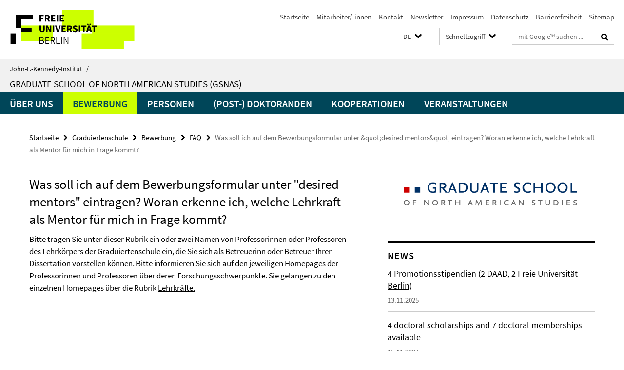

--- FILE ---
content_type: text/html; charset=utf-8
request_url: https://www.jfki.fu-berlin.de/graduateschool/application/faq/06.html
body_size: 7692
content:
<!DOCTYPE html><!-- rendered 2026-01-21 05:16:55 (UTC) --><html class="ltr" lang="de"><head><title>Was soll ich auf dem Bewerbungsformular unter &quot;desired mentors&quot; eintragen? Woran erkenne ich, welche Lehrkraft als Mentor für mich in Frage kommt? • Graduiertenschule • John-F.-Kennedy-Institut</title><!-- BEGIN Fragment default/26011920/views/head_meta/11139479/1320934859?064718:1823 -->
<meta charset="utf-8" /><meta content="IE=edge" http-equiv="X-UA-Compatible" /><meta content="width=device-width, initial-scale=1.0" name="viewport" /><meta content="authenticity_token" name="csrf-param" />
<meta content="+Y1IlKE1svtBG3zPKVrWwsR9POEmM0VF0/0G91yUzi0=" name="csrf-token" /><meta content="Was soll ich auf dem Bewerbungsformular unter &quot;desired mentors&quot; eintragen? Woran erkenne ich, welche Lehrkraft als Mentor für mich in Frage kommt?" property="og:title" /><meta content="website" property="og:type" /><meta content="https://www.jfki.fu-berlin.de/graduateschool/application/faq/06.html" property="og:url" /><!-- BEGIN Fragment default/26011920/views/open_graph_image/28283497/1733236755?064846:20011 -->
<meta content="https://www.jfki.fu-berlin.de/media/img/jfk_ident_home.gif" property="og:image" /><!-- END Fragment default/26011920/views/open_graph_image/28283497/1733236755?064846:20011 -->
<meta content="index,follow" name="robots" /><meta content="2011-11-10" name="dc.date" /><meta content="Was soll ich auf dem Bewerbungsformular unter &amp;quot;desired mentors&amp;quot; eintragen? Woran erkenne ich, welche Lehrkraft als Mentor für mich in Frage kommt?" name="dc.name" /><meta content="DE-BE" name="geo.region" /><meta content="Berlin" name="geo.placename" /><meta content="52.448131;13.286102" name="geo.position" /><link href="https://www.jfki.fu-berlin.de/graduateschool/application/faq/06.html" rel="canonical" /><!-- BEGIN Fragment default/26011920/views/favicon/28283497/1733236755?132732:72019 -->
<link href="/assets/default2/favicon-12a6f1b0e53f527326498a6bfd4c3abd.ico" rel="shortcut icon" /><!-- END Fragment default/26011920/views/favicon/28283497/1733236755?132732:72019 -->
<!-- BEGIN Fragment default/26011920/head/rss/false/28283497/1733236755?100751:22003 -->
<!-- END Fragment default/26011920/head/rss/false/28283497/1733236755?100751:22003 -->
<!-- END Fragment default/26011920/views/head_meta/11139479/1320934859?064718:1823 -->
<!-- BEGIN Fragment default/26011920/head/assets/28283497/1733236755/?212619:86400 -->
<link href="/assets/default2/jfki_application-part-1-841e7928a8.css" media="all" rel="stylesheet" type="text/css" /><link href="/assets/default2/jfki_application-part-2-6b5d3ef56e.css" media="all" rel="stylesheet" type="text/css" /><script src="/assets/default2/application-781670a880dd5cd1754f30fcf22929cb.js" type="text/javascript"></script><!--[if lt IE 9]><script src="/assets/default2/html5shiv-d11feba7bd03bd542f45c2943ca21fed.js" type="text/javascript"></script><script src="/assets/default2/respond.min-31225ade11a162d40577719d9a33d3ee.js" type="text/javascript"></script><![endif]--><meta content="Rails Connector for Infopark CMS Fiona by Infopark AG (www.infopark.de); Version 6.8.2.36.82613853" name="generator" /><!-- END Fragment default/26011920/head/assets/28283497/1733236755/?212619:86400 -->
</head><body class="site-graduateschool layout-size-L"><div class="debug page" data-current-path="/graduateschool/application/faq/06/"><a class="sr-only" href="#content">Springe direkt zu Inhalt </a><div class="horizontal-bg-container-header nocontent"><div class="container container-header"><header><!-- BEGIN Fragment default/26011920/header-part-1/10999296/1763104995/?212631:86400 -->
<a accesskey="O" id="seitenanfang"></a><a accesskey="H" href="https://www.fu-berlin.de/" hreflang="" id="fu-logo-link" title="Zur Startseite der Freien Universität Berlin"><svg id="fu-logo" version="1.1" viewBox="0 0 775 187.5" x="0" y="0"><defs><g id="fu-logo-elements"><g><polygon points="75 25 156.3 25 156.3 43.8 100 43.8 100 87.5 75 87.5 75 25"></polygon><polygon points="100 87.5 150 87.5 150 106.3 100 106.3 100 87.5"></polygon><polygon points="50 112.5 75 112.5 75 162.5 50 162.5 50 112.5"></polygon></g><g><path d="M187.5,25h19.7v5.9h-12.7v7.2h10.8v5.9h-10.8v12.2h-7.1V25z"></path><path d="M237.7,56.3l-7.1-12.5c3.3-1.5,5.6-4.4,5.6-9c0-7.4-5.4-9.7-12.1-9.7h-11.3v31.3h7.1V45h3.9l6,11.2H237.7z M219.9,30.6 h3.6c3.7,0,5.7,1,5.7,4.1c0,3.1-2,4.7-5.7,4.7h-3.6V30.6z"></path><path d="M242.5,25h19.6v5.9h-12.5v6.3h10.7v5.9h-10.7v7.2h13v5.9h-20.1V25z"></path><path d="M269,25h7.1v31.3H269V25z"></path><path d="M283.2,25h19.6v5.9h-12.5v6.3h10.7v5.9h-10.7v7.2h13v5.9h-20.1V25z"></path></g><g><path d="M427.8,72.7c2,0,3.4-1.4,3.4-3.4c0-1.9-1.4-3.4-3.4-3.4c-2,0-3.4,1.4-3.4,3.4C424.4,71.3,425.8,72.7,427.8,72.7z"></path><path d="M417.2,72.7c2,0,3.4-1.4,3.4-3.4c0-1.9-1.4-3.4-3.4-3.4c-2,0-3.4,1.4-3.4,3.4C413.8,71.3,415.2,72.7,417.2,72.7z"></path><path d="M187.5,91.8V75h7.1v17.5c0,6.1,1.9,8.2,5.4,8.2c3.5,0,5.5-2.1,5.5-8.2V75h6.8v16.8c0,10.5-4.3,15.1-12.3,15.1 C191.9,106.9,187.5,102.3,187.5,91.8z"></path><path d="M218.8,75h7.2l8.2,15.5l3.1,6.9h0.2c-0.3-3.3-0.9-7.7-0.9-11.4V75h6.7v31.3h-7.2L228,90.7l-3.1-6.8h-0.2 c0.3,3.4,0.9,7.6,0.9,11.3v11.1h-6.7V75z"></path><path d="M250.4,75h7.1v31.3h-7.1V75z"></path><path d="M261,75h7.5l3.8,14.6c0.9,3.4,1.6,6.6,2.5,10h0.2c0.9-3.4,1.6-6.6,2.5-10l3.7-14.6h7.2l-9.4,31.3h-8.5L261,75z"></path><path d="M291.9,75h19.6V81h-12.5v6.3h10.7v5.9h-10.7v7.2h13v5.9h-20.1V75z"></path><path d="M342.8,106.3l-7.1-12.5c3.3-1.5,5.6-4.4,5.6-9c0-7.4-5.4-9.7-12.1-9.7H318v31.3h7.1V95.1h3.9l6,11.2H342.8z M325.1,80.7 h3.6c3.7,0,5.7,1,5.7,4.1c0,3.1-2,4.7-5.7,4.7h-3.6V80.7z"></path><path d="M344.9,102.4l4.1-4.8c2.2,1.9,5.1,3.3,7.7,3.3c2.9,0,4.4-1.2,4.4-3c0-2-1.8-2.6-4.5-3.7l-4.1-1.7c-3.2-1.3-6.3-4-6.3-8.5 c0-5.2,4.6-9.3,11.1-9.3c3.6,0,7.4,1.4,10.1,4.1l-3.6,4.5c-2.1-1.6-4-2.4-6.5-2.4c-2.4,0-4,1-4,2.8c0,1.9,2,2.6,4.8,3.7l4,1.6 c3.8,1.5,6.2,4.1,6.2,8.5c0,5.2-4.3,9.7-11.8,9.7C352.4,106.9,348.1,105.3,344.9,102.4z"></path><path d="M373.9,75h7.1v31.3h-7.1V75z"></path><path d="M394.4,81h-8.6V75H410V81h-8.6v25.3h-7.1V81z"></path><path d="M429.2,106.3h7.5L426.9,75h-8.5l-9.8,31.3h7.2l1.9-7.4h9.5L429.2,106.3z M419.2,93.4l0.8-2.9c0.9-3.1,1.7-6.8,2.5-10.1 h0.2c0.8,3.3,1.7,7,2.5,10.1l0.7,2.9H419.2z"></path><path d="M443.6,81h-8.6V75h24.3V81h-8.6v25.3h-7.1V81z"></path></g><g><path d="M187.5,131.2h8.9c6.3,0,10.6,2.2,10.6,7.6c0,3.2-1.7,5.8-4.7,6.8v0.2c3.9,0.7,6.5,3.2,6.5,7.5c0,6.1-4.7,9.1-11.7,9.1 h-9.6V131.2z M195.7,144.7c5.8,0,8.1-2.1,8.1-5.5c0-3.9-2.7-5.4-7.9-5.4h-5.1v10.9H195.7z M196.5,159.9c5.7,0,9.1-2.1,9.1-6.6 c0-4.1-3.3-6-9.1-6h-5.8v12.6H196.5z"></path><path d="M215.5,131.2h17.6v2.8h-14.4v10.6h12.1v2.8h-12.1v12.3h14.9v2.8h-18.1V131.2z"></path><path d="M261.5,162.5l-8.2-14c4.5-0.9,7.4-3.8,7.4-8.7c0-6.3-4.4-8.6-10.7-8.6h-9.4v31.3h3.3v-13.7h6l7.9,13.7H261.5z M243.8,133.9h5.6c5.1,0,8,1.6,8,5.9c0,4.3-2.8,6.3-8,6.3h-5.6V133.9z"></path><path d="M267.4,131.2h3.3v28.5h13.9v2.8h-17.2V131.2z"></path><path d="M290.3,131.2h3.3v31.3h-3.3V131.2z"></path><path d="M302.6,131.2h3.4l12,20.6l3.4,6.4h0.2c-0.2-3.1-0.4-6.4-0.4-9.6v-17.4h3.1v31.3H321l-12-20.6l-3.4-6.4h-0.2 c0.2,3.1,0.4,6.2,0.4,9.4v17.6h-3.1V131.2z"></path></g></g></defs><g id="fu-logo-rects"></g><use x="0" xlink:href="#fu-logo-elements" y="0"></use></svg></a><script>"use strict";var svgFLogoObj = document.getElementById("fu-logo");var rectsContainer = svgFLogoObj.getElementById("fu-logo-rects");var svgns = "http://www.w3.org/2000/svg";var xlinkns = "http://www.w3.org/1999/xlink";function createRect(xPos, yPos) {  var rectWidth = ["300", "200", "150"];  var rectHeight = ["75", "100", "150"];  var rectXOffset = ["0", "100", "50"];  var rectYOffset = ["0", "75", "150"];  var x = rectXOffset[getRandomIntInclusive(0, 2)];  var y = rectYOffset[getRandomIntInclusive(0, 2)];  if (xPos == "1") {    x = x;  }  if (xPos == "2") {    x = +x + 193.75;  }  if (xPos == "3") {    x = +x + 387.5;  }  if (xPos == "4") {    x = +x + 581.25;  }  if (yPos == "1") {    y = y;  }  if (yPos == "2") {    y = +y + 112.5;  }  var cssClasses = "rectangle";  var rectColor = "#CCFF00";  var style = "fill: ".concat(rectColor, ";");  var rect = document.createElementNS(svgns, "rect");  rect.setAttribute("x", x);  rect.setAttribute("y", y);  rect.setAttribute("width", rectWidth[getRandomIntInclusive(0, 2)]);  rect.setAttribute("height", rectHeight[getRandomIntInclusive(0, 2)]);  rect.setAttribute("class", cssClasses);  rect.setAttribute("style", style);  rectsContainer.appendChild(rect);}function getRandomIntInclusive(min, max) {  min = Math.ceil(min);  max = Math.floor(max);  return Math.floor(Math.random() * (max - min + 1)) + min;}function makeGrid() {  for (var i = 1; i < 17; i = i + 1) {    if (i == "1") {      createRect("1", "1");    }    if (i == "2") {      createRect("2", "1");    }    if (i == "3") {      createRect("3", "1");    }    if (i == "5") {      createRect("1", "2");    }    if (i == "6") {      createRect("2", "2");    }    if (i == "7") {      createRect("3", "2");    }    if (i == "8") {      createRect("4", "2");    }  }}makeGrid();</script><a accesskey="H" href="https://www.fu-berlin.de/" hreflang="" id="fu-label-link" title="Zur Startseite der Freien Universität Berlin"><div id="fu-label-wrapper"><svg id="fu-label" version="1.1" viewBox="0 0 50 50" x="0" y="0"><defs><g id="fu-label-elements"><rect height="50" id="fu-label-bg" width="50"></rect><g><polygon points="19.17 10.75 36.01 10.75 36.01 14.65 24.35 14.65 24.35 23.71 19.17 23.71 19.17 10.75"></polygon><polygon points="24.35 23.71 34.71 23.71 34.71 27.6 24.35 27.6 24.35 23.71"></polygon><polygon points="13.99 28.88 19.17 28.88 19.17 39.25 13.99 39.25 13.99 28.88"></polygon></g></g></defs><use x="0" xlink:href="#fu-label-elements" y="0"></use></svg></div><div id="fu-label-text">Freie Universität Berlin</div></a><h1 class="hide">John-F.-Kennedy-Institut für Nordamerikastudien</h1><hr class="hide" /><h2 class="sr-only">Service-Navigation</h2><ul class="top-nav no-print"><li><a href="/index.html" rel="index" title="Zur Startseite von: John-F.-Kennedy-Institut für Nordamerikastudien">Startseite</a></li><li><a href="/a-z-mitarbeiter/index.html" title="">Mitarbeiter/-innen</a></li><li><a href="/contact/index.html" title="">Kontakt</a></li><li><a href="/information/newsletter/index.html" title="">Newsletter</a></li><li><a href="/legal-notice/index.html" title="">Impressum</a></li><li><a href="https://www.fu-berlin.de/$REDIRECTS/datenschutz.html" title="">Datenschutz</a></li><li><a href="https://www.fu-berlin.de/$REDIRECTS/barrierefreiheit.html" title="">Barrierefreiheit</a></li><li><a href="/sitemap/index.html" title="">Sitemap</a></li></ul><!-- END Fragment default/26011920/header-part-1/10999296/1763104995/?212631:86400 -->
<a class="services-menu-icon no-print"><div class="icon-close icon-cds icon-cds-wrong" style="display: none;"></div><div class="icon-menu"><div class="dot"></div><div class="dot"></div><div class="dot"></div></div></a><div class="services-search-icon no-print"><div class="icon-close icon-cds icon-cds-wrong" style="display: none;"></div><div class="icon-search fa fa-search"></div></div><div class="services no-print"><!-- BEGIN Fragment default/26011920/header/languages/10999296/1763104995/?070918:4027 -->
<div class="services-language dropdown"><div aria-haspopup="listbox" aria-label="Sprache auswählen" class="services-dropdown-button btn btn-default" id="lang" role="button"><span aria-label="Deutsch">DE</span><div class="services-dropdown-button-icon"><div class="fa fa-chevron-down services-dropdown-button-icon-open"></div><div class="fa fa-chevron-up services-dropdown-button-icon-close"></div></div></div><ul class="dropdown-menu dropdown-menu-right" role="listbox" tabindex="-1"><li aria-disabled="true" aria-selected="true" class="disabled" role="option"><a href="#" lang="de" title="Diese Seite ist die Deutschsprachige Version">DE: Deutsch</a></li><li role="option"><a class="fub-language-version" data-locale="en" href="#" hreflang="en" lang="en" title="English version">EN: English</a></li></ul></div><!-- END Fragment default/26011920/header/languages/10999296/1763104995/?070918:4027 -->
<!-- BEGIN Fragment default/26011920/header-part-2/10999296/1763104995/?212631:86400 -->
<div class="services-quick-access dropdown"><div class="services-dropdown-button btn btn-default" id="quick-access">Schnellzugriff<div class="services-dropdown-button-icon"><div class="fa fa-chevron-down services-dropdown-button-icon-open"></div><div class="fa fa-chevron-up services-dropdown-button-icon-close"></div></div></div><div class="dropdown-menu dropdown-menu-right direct-access-wrapper cms-box-ajax-content" data-ajax-url="/_schnellzugriff/index.html?comp=direct_access&amp;irq=1"><div class="spinner direct-access-panel" style="display: none; width: 16px; padding: 20px;"><img alt="spinner" src="/assets/default2/spinner-39a0a2170912fd2acf310826322141db.gif" /></div></div></div><div class="services-search"><form action="/_search/index.html" class="fub-google-search-form" id="search-form" method="get" role="search"><input name="ie" type="hidden" value="UTF-8" /><label class="search-label" for="search-input">Suchbegriffe</label><input autocomplete="off" class="search-input" id="search-input" name="q" placeholder="mit Google™ suchen ..." title="Suchbegriff bitte hier eingeben" type="text" /><button class="search-button" id="search_button" title="mit Google™ suchen ..." type="submit"><i class="fa fa-search"></i></button></form><div class="search-privacy-link"><a href="http://www.fu-berlin.de/redaktion/impressum/datenschutzhinweise#faq_06_externe_suche" title="Hinweise zur Datenübertragung bei der Google™ Suche">Hinweise zur Datenübertragung bei der Google™ Suche</a></div></div><!-- END Fragment default/26011920/header-part-2/10999296/1763104995/?212631:86400 -->
</div></header></div></div><div class="horizontal-bg-container-identity nocontent"><div class="container container-identity"><div class="identity closed"><i class="identity-text-parent-icon-close fa fa-angle-up no-print"></i><i class="identity-text-parent-icon-open fa fa-angle-down no-print"></i><div class="identity-text-parent no-print"><a class="identity-text-parent-first" href="/index.html" rel="index" title="Zur Startseite von: ">John-F.-Kennedy-Institut<span class="identity-text-separator">/</span></a></div><h2 class="identity-text-main"><a href="/graduateschool/index.html" title="Zur Startseite von:  Graduate School of North American Studies (GSNAS)">Graduate School of North American Studies (GSNAS)</a></h2></div></div></div><!-- BEGIN Fragment default/26011920/navbar-wrapper-ajax/0/10999296/1763104995/?063924:3600 -->
<div class="navbar-wrapper cms-box-ajax-content" data-ajax-url="/graduateschool/index.html?comp=navbar&amp;irq=1&amp;pm=0"><nav class="main-nav-container no-print" style=""><div class="container main-nav-container-inner"><div class="main-nav-scroll-buttons" style="display:none"><div id="main-nav-btn-scroll-left" role="button"><div class="fa fa-angle-left"></div></div><div id="main-nav-btn-scroll-right" role="button"><div class="fa fa-angle-right"></div></div></div><div class="main-nav-toggle"><span class="main-nav-toggle-text">Menü</span><span class="main-nav-toggle-icon"><span class="line"></span><span class="line"></span><span class="line"></span></span></div><ul class="main-nav level-1" id="fub-main-nav"><li class="main-nav-item level-1 has-children" data-index="0" data-menu-item-path="#" data-menu-shortened="0"><a class="main-nav-item-link level-1" href="#" title="loading...">Über uns</a><div class="icon-has-children"><div class="fa fa-angle-right"></div><div class="fa fa-angle-down"></div><div class="fa fa-angle-up"></div></div><div class="container main-nav-parent level-2" style="display:none"><p style="margin: 20px;">loading... </p></div></li><li class="main-nav-item level-1 has-children" data-index="1" data-menu-item-path="#" data-menu-shortened="0"><a class="main-nav-item-link level-1" href="#" title="loading...">Bewerbung</a><div class="icon-has-children"><div class="fa fa-angle-right"></div><div class="fa fa-angle-down"></div><div class="fa fa-angle-up"></div></div><div class="container main-nav-parent level-2" style="display:none"><p style="margin: 20px;">loading... </p></div></li><li class="main-nav-item level-1 has-children" data-index="2" data-menu-item-path="#" data-menu-shortened="0"><a class="main-nav-item-link level-1" href="#" title="loading...">Personen</a><div class="icon-has-children"><div class="fa fa-angle-right"></div><div class="fa fa-angle-down"></div><div class="fa fa-angle-up"></div></div><div class="container main-nav-parent level-2" style="display:none"><p style="margin: 20px;">loading... </p></div></li><li class="main-nav-item level-1 has-children" data-index="3" data-menu-item-path="#" data-menu-shortened="0"><a class="main-nav-item-link level-1" href="#" title="loading...">(Post-) Doktoranden</a><div class="icon-has-children"><div class="fa fa-angle-right"></div><div class="fa fa-angle-down"></div><div class="fa fa-angle-up"></div></div><div class="container main-nav-parent level-2" style="display:none"><p style="margin: 20px;">loading... </p></div></li><li class="main-nav-item level-1 has-children" data-index="4" data-menu-item-path="#" data-menu-shortened="0"><a class="main-nav-item-link level-1" href="#" title="loading...">Kooperationen</a><div class="icon-has-children"><div class="fa fa-angle-right"></div><div class="fa fa-angle-down"></div><div class="fa fa-angle-up"></div></div><div class="container main-nav-parent level-2" style="display:none"><p style="margin: 20px;">loading... </p></div></li><li class="main-nav-item level-1 has-children" data-index="5" data-menu-item-path="#" data-menu-shortened="0"><a class="main-nav-item-link level-1" href="#" title="loading...">Veranstaltungen</a><div class="icon-has-children"><div class="fa fa-angle-right"></div><div class="fa fa-angle-down"></div><div class="fa fa-angle-up"></div></div><div class="container main-nav-parent level-2" style="display:none"><p style="margin: 20px;">loading... </p></div></li></ul></div><div class="main-nav-flyout-global"><div class="container"></div><button id="main-nav-btn-flyout-close" type="button"><div id="main-nav-btn-flyout-close-container"><i class="fa fa-angle-up"></i></div></button></div></nav></div><script type="text/javascript">$(document).ready(function () { Luise.Navigation.init(); });</script><!-- END Fragment default/26011920/navbar-wrapper-ajax/0/10999296/1763104995/?063924:3600 -->
<div class="content-wrapper main horizontal-bg-container-main"><div class="container breadcrumbs-container nocontent"><div class="row"><div class="col-xs-12"><div class="box breadcrumbs no-print"><p class="hide">Pfadnavigation</p><ul class="fu-breadcrumb"><li><a href="/index.html">Startseite</a><i class="fa fa-chevron-right"></i></li><li><a href="/graduateschool/index.html">Graduiertenschule</a><i class="fa fa-chevron-right"></i></li><li><a href="/graduateschool/application/index.html">Bewerbung</a><i class="fa fa-chevron-right"></i></li><li><a href="/graduateschool/application/faq/index.html">FAQ</a><i class="fa fa-chevron-right"></i></li><li class="active">Was soll ich auf dem Bewerbungsformular unter &amp;quot;desired mentors&amp;quot; eintragen? Woran erkenne ich, welche Lehrkraft als Mentor für mich in Frage kommt?</li></ul></div></div></div></div><div class="container"><div class="row"><main class="col-m-7 print-full-width"><!--skiplink anchor: content--><div class="fub-content fub-fu_faq_dok"><a id="content"></a><div class="box box-standard-body box-standard-body-cms-7"><h1>Was soll ich auf dem Bewerbungsformular unter &quot;desired mentors&quot; eintragen? Woran erkenne ich, welche Lehrkraft als Mentor für mich in Frage kommt?</h1><!-- BEGIN Fragment default/26011920/content_media/11139479/1320934859/11139479/1320934859/?062656:601 -->
<!-- END Fragment default/26011920/content_media/11139479/1320934859/11139479/1320934859/?062656:601 -->
<div class="editor-content hyphens"><p>Bitte tragen Sie unter dieser Rubrik ein oder zwei Namen von Professorinnen oder Professoren des Lehrkörpers der Graduiertenschule ein, die Sie sich als Betreuerinn oder Betreuer Ihrer Dissertation vorstellen können. Bitte informieren Sie sich auf den jeweiligen Homepages der Professorinnen und Professoren über deren Forschungsschwerpunkte. Sie gelangen zu den einzelnen Homepages über die Rubrik <a href="/graduateschool/team/principal_investigators/index.html">Lehrkräfte.</a></p>
</div></div><noscript><div class="warning_box"><em class="mark-4">Für eine optimale Darstellung dieser Seite aktivieren Sie bitte JavaScript.</em></div></noscript></div></main><!-- BEGIN Fragment default/26011920/sidebar_subtree/10999296/1763104995/?064101:1801 -->
<aside class="col-m-5 sidebar-right no-print nocontent"><div class="row"><div class="col-l-11 col-l-offset-1"><div class="content-element second-logo"><div class="box box-sidebar-banner"><div class="icaption-image"><a href="/graduateschool/index.html"><picture data-adaptive-with="700"><source data-screen-size='-' srcset='/graduateschool/_inhaltselemente_rd/logo_graduate_school_langRGB_150dpi.png?width=700 1x, /graduateschool/_inhaltselemente_rd/logo_graduate_school_langRGB_150dpi.png?width=1300 2x, /graduateschool/_inhaltselemente_rd/logo_graduate_school_langRGB_150dpi.png?width=2000 3x' ><img alt="Graduiertenschule" class="figure-img" data-image-obj-id="64980534" src="/graduateschool/_inhaltselemente_rd/logo_graduate_school_langRGB_150dpi.png?width=700" /></picture></a></div></div></div></div></div><div class="row"><div class="col-l-11 col-l-offset-1"><div class="content-element"><!-- BEGIN Fragment default/26011920/news-box-outer/11058819/1602156343/?062821:3600 -->
<div class="box box-news-list-v1 box-border box-news-cms-4"><h3 class="box-news-list-v1-headline">News</h3><div class="news cms-box-ajax-content" data-ajax-url="/graduateschool/news/index.html?irq=1&amp;page=1"><div class="spinner news" style="display: none; width: 16px; padding: 20px;"><img alt="spinner" src="/assets/default2/spinner-39a0a2170912fd2acf310826322141db.gif" /></div><noscript><em class="mark-4">Zur Anzeige dieser Inhalte wird JavaScript benötigt.</em><p><a href="/graduateschool/news/index.html" title="News">Übersicht</a></p></noscript></div></div><!-- END Fragment default/26011920/news-box-outer/11058819/1602156343/?062821:3600 -->
</div></div></div><div class="row"><div class="col-l-11 col-l-offset-1"><div class="content-element"><!-- BEGIN Fragment default/26011920/fu_termin_ordner/5/c8599ebae34fd68cf84f87ea4fa877329e20bf86/43035005/1449589270/?064009:3600 -->
<div class="box box-event-list-v1 box-border box-events-cms-5"><h3 class="box-event-list-v1-headline">Gastvorträge</h3><div class="cms-box-ajax-content"><div class="events" data-ajax-url="/graduateschool/events/guest_lectures/index.html?irq=1&amp;page=1"><div class="spinner events" style="display: none; width: 16px; padding: 20px;"><img alt="spinner" src="/assets/default2/spinner-39a0a2170912fd2acf310826322141db.gif" /></div><noscript><em class="mark-4">Zur Anzeige dieser Inhalte wird JavaScript benötigt.</em><p><a href="/graduateschool/events/guest_lectures/index.html" title="Gastvorträge">Übersicht</a></p></noscript></div></div></div><!-- END Fragment default/26011920/fu_termin_ordner/5/c8599ebae34fd68cf84f87ea4fa877329e20bf86/43035005/1449589270/?064009:3600 -->
</div></div></div></aside><!-- END Fragment default/26011920/sidebar_subtree/10999296/1763104995/?064101:1801 -->
</div></div></div><!-- BEGIN Fragment default/26011920/footer/banners/10999296/1763104995/?071100:3600 -->
<div class="container container-bottom-banner"><div class="box box-bottom-banner box-bottom-banner-cms-banner_drs_de"><a href="http://www.fu-berlin.de/sites/promovieren/drs/index.html" class="box-bottom-banner-link"><picture data-adaptive-with="500"><source data-screen-size='-' srcset='/graduateschool/media/layout/banner_drs_de.png?width=500 1x, /graduateschool/media/layout/banner_drs_de.png?width=1000 2x, /graduateschool/media/layout/banner_drs_de.png?width=2000 3x' ><img alt="Dahlem Research School" class="figure-img" data-image-obj-id="11039394" src="/graduateschool/media/layout/banner_drs_de.png?width=500" /></picture></a></div><div class="box box-bottom-banner box-bottom-banner-cms-banner_dfg_de"><a href="http://www.dfg.de/index.jsp" class="box-bottom-banner-link" target="_blank"><picture data-adaptive-with="500"><source data-screen-size='-' srcset='/graduateschool/media/layout/banner_dfg_de.png?width=500 1x, /graduateschool/media/layout/banner_dfg_de.png?width=1000 2x, /graduateschool/media/layout/banner_dfg_de.png?width=2000 3x' ><img alt="Deutsche Forschungsgemeinschaft" class="figure-img" data-image-obj-id="11039311" src="/graduateschool/media/layout/banner_dfg_de.png?width=500" /></picture></a></div><div class="box box-bottom-banner box-bottom-banner-cms-banner_daad_de"><a href="https://www.daad.de/hochschulen/programme-weltweit/promotionsprogramme/gssp/de/23570-graduate-school-scholarship-programme/" class="box-bottom-banner-link" target="_blank"><picture data-adaptive-with="500"><source data-screen-size='-' srcset='/graduateschool/media/layout/banner_daad_de.png?width=500 1x, /graduateschool/media/layout/banner_daad_de.png?width=1000 2x, /graduateschool/media/layout/banner_daad_de.png?width=2000 3x' ><img alt="banner_daad_de" class="figure-img" data-image-obj-id="72175677" src="/graduateschool/media/layout/banner_daad_de.png?width=500" /></picture></a></div><div class="box box-bottom-banner box-bottom-banner-cms-banner_edp-einstein_de"><a href="https://www.einsteinfoundation.de/programme/einstein-doktorandenprogramm-preis/" class="box-bottom-banner-link" target="_blank"><picture data-adaptive-with="500"><source data-screen-size='-' srcset='/graduateschool/media/layout/banner_edp-einstein_de.png?width=500 1x, /graduateschool/media/layout/banner_edp-einstein_de.png?width=1000 2x, /graduateschool/media/layout/banner_edp-einstein_de.png?width=2000 3x' ><img alt="banner_edp-einstein" class="figure-img" data-image-obj-id="84143512" src="/graduateschool/media/layout/banner_edp-einstein_de.png?width=500" /></picture></a></div></div><!-- END Fragment default/26011920/footer/banners/10999296/1763104995/?071100:3600 -->
<div class="horizontal-bg-container-footer no-print nocontent"><footer><div class="container container-footer"><div class="row"><!-- BEGIN Fragment default/26011920/footer/col-2/10999296/1763104995/?063924:3600 -->
<div class="col-m-6 col-l-3"><div class="box"><h3 class="footer-section-headline">Service-Navigation</h3><ul class="footer-section-list fa-ul"><li><a href="/index.html" rel="index" title="Zur Startseite von: John-F.-Kennedy-Institut für Nordamerikastudien"><i class="fa fa-li fa-chevron-right"></i>Startseite</a></li><li><a href="/a-z-mitarbeiter/index.html" title=""><i class="fa fa-li fa-chevron-right"></i>Mitarbeiter/-innen</a></li><li><a href="/contact/index.html" title=""><i class="fa fa-li fa-chevron-right"></i>Kontakt</a></li><li><a href="/information/newsletter/index.html" title=""><i class="fa fa-li fa-chevron-right"></i>Newsletter</a></li><li><a href="/legal-notice/index.html" title=""><i class="fa fa-li fa-chevron-right"></i>Impressum</a></li><li><a href="https://www.fu-berlin.de/$REDIRECTS/datenschutz.html" title=""><i class="fa fa-li fa-chevron-right"></i>Datenschutz</a></li><li><a href="https://www.fu-berlin.de/$REDIRECTS/barrierefreiheit.html" title=""><i class="fa fa-li fa-chevron-right"></i>Barrierefreiheit</a></li><li><a href="/sitemap/index.html" title=""><i class="fa fa-li fa-chevron-right"></i>Sitemap</a></li></ul></div></div><!-- END Fragment default/26011920/footer/col-2/10999296/1763104995/?063924:3600 -->
<!-- BEGIN Fragment default/26011920/footer/col-3/10999296/1763104995/?063924:3600 -->
<div class="col-m-6 col-l-3"><div class="box"><h3 class="footer-section-headline">Soziale Medien</h3><ul class="footer-section-list footer-section-list-social fa-ul"><li><a href="https://www.facebook.com/gsnasberlin" rel="external" target="_blank" title=""><i class="fa fa-li fa-facebook-square"></i>Facebook</a></li><li><a href="https://twitter.com/gsnasberlin" rel="external" target="_blank" title=""><i class="fa fa-li fa-twitter"></i>Twitter</a></li></ul><a class="footer-section-list-social-notice" href="http://www.fu-berlin.de/redaktion/impressum/hinweis_social-media" title="Bitte beachten Sie die Hinweise zur Nutzung sozialer Medien">Hinweise zur Nutzung sozialer Medien</a></div></div><!-- END Fragment default/26011920/footer/col-3/10999296/1763104995/?063924:3600 -->
<div class="clearfix visible-m"></div><div class="col-m-6 col-l-3"><div class="box"><h3 class="footer-section-headline">Diese Seite</h3><ul class="footer-section-list fa-ul"><li><a href="#" onclick="javascript:self.print();return false;" rel="alternate" role="button" title="Diese Seite drucken"><i class="fa fa-li fa-chevron-right"></i>Drucken</a></li><!-- BEGIN Fragment default/26011920/footer/col-4.rss/10999296/1763104995/?063924:3600 -->
<!-- END Fragment default/26011920/footer/col-4.rss/10999296/1763104995/?063924:3600 -->
<li><a href="mailto:office@gsnas.fu-berlin.de?subject=Feedback%20zur%20Internetseite%20/www.jfki.fu-berlin.de/graduateschool/application/faq/06.html"><i class="fa fa-li fa-chevron-right"></i>Feedback</a></li><!-- BEGIN Fragment default/26011920/footer/col-4.languages/10999296/1763104995/?063924:3600 -->
<li><a class="fub-language-version" data-locale="de" href="/graduateschool/index.html?irq=0&amp;next=en" hreflang="en" lang="en" title="English version"><i class="fa fa-li fa-chevron-right"></i>English</a></li><!-- END Fragment default/26011920/footer/col-4.languages/10999296/1763104995/?063924:3600 -->
</ul></div></div></div></div><div class="container container-seal"><div class="row"><div class="col-xs-12"><img alt="Siegel der Freien Universität Berlin" id="fu-seal" src="/assets/default2/fu-siegel-web-schwarz-684a4d11be3c3400d8906a344a77c9a4.png" /><div id="fu-seal-description">Das wissenschaftliche Ethos der Freien Universität Berlin wird seit ihrer Gründung im Dezember 1948 von drei Werten bestimmt: Wahrheit, Gerechtigkeit und Freiheit.</div></div></div></div></footer></div><script src="/assets/default2/henry-55a2f6b1df7f8729fca2d550689240e9.js" type="text/javascript"></script></div></body></html>

--- FILE ---
content_type: text/html; charset=utf-8
request_url: https://www.jfki.fu-berlin.de/graduateschool/index.html?comp=navbar&irq=1&pm=0
body_size: 8718
content:
<!-- BEGIN Fragment default/26011920/navbar-wrapper/10999296/1763104995/?063850:1800 -->
<!-- BEGIN Fragment default/26011920/navbar/dbcb98bee845fdbe4e8642c8782d846ab67a097e/?060850:86400 -->
<nav class="main-nav-container no-print nocontent" style="display: none;"><div class="container main-nav-container-inner"><div class="main-nav-scroll-buttons" style="display:none"><div id="main-nav-btn-scroll-left" role="button"><div class="fa fa-angle-left"></div></div><div id="main-nav-btn-scroll-right" role="button"><div class="fa fa-angle-right"></div></div></div><div class="main-nav-toggle"><span class="main-nav-toggle-text">Menü</span><span class="main-nav-toggle-icon"><span class="line"></span><span class="line"></span><span class="line"></span></span></div><ul class="main-nav level-1" id="fub-main-nav"><li class="main-nav-item level-1 has-children" data-index="0" data-menu-item-path="/graduateschool/about" data-menu-shortened="0" id="main-nav-item-about"><a class="main-nav-item-link level-1" href="/graduateschool/about/index.html">Über uns</a><div class="icon-has-children"><div class="fa fa-angle-right"></div><div class="fa fa-angle-down"></div><div class="fa fa-angle-up"></div></div><div class="container main-nav-parent level-2" style="display:none"><a class="main-nav-item-link level-1" href="/graduateschool/about/index.html"><span>Zur Übersichtsseite Über uns</span></a></div><ul class="main-nav level-2"><li class="main-nav-item level-2 has-children" data-menu-item-path="/graduateschool/about/doctoral_curriculum"><a class="main-nav-item-link level-2" href="/graduateschool/about/doctoral_curriculum/index.html">Curriculum</a><div class="icon-has-children"><div class="fa fa-angle-right"></div><div class="fa fa-angle-down"></div><div class="fa fa-angle-up"></div></div><ul class="main-nav level-3"><li class="main-nav-item level-3 " data-menu-item-path="/graduateschool/about/doctoral_curriculum/semester_schedules"><a class="main-nav-item-link level-3" href="/graduateschool/about/doctoral_curriculum/semester_schedules/index.html">Archiv</a></li></ul></li><li class="main-nav-item level-2 " data-menu-item-path="/graduateschool/about/rules_regulations"><a class="main-nav-item-link level-2" href="/graduateschool/about/rules_regulations/index.html">Studienordnung</a></li><li class="main-nav-item level-2 " data-menu-item-path="/graduateschool/about/scholarships"><a class="main-nav-item-link level-2" href="/graduateschool/about/scholarships/index.html">Stipendien</a></li><li class="main-nav-item level-2 has-children" data-menu-item-path="/graduateschool/about/research_areas"><a class="main-nav-item-link level-2" href="/graduateschool/about/research_areas/index.html">Forschungsgebiete</a><div class="icon-has-children"><div class="fa fa-angle-right"></div><div class="fa fa-angle-down"></div><div class="fa fa-angle-up"></div></div><ul class="main-nav level-3"><li class="main-nav-item level-3 " data-menu-item-path="/graduateschool/about/research_areas/Research-Areas-2012-2018"><a class="main-nav-item-link level-3" href="/graduateschool/about/research_areas/Research-Areas-2012-2018/index.html">Research Areas “The Rhetoric of Crisis” (2012-2018)</a></li><li class="main-nav-item level-3 " data-menu-item-path="/graduateschool/about/research_areas/Research-Areas-2006-2011"><a class="main-nav-item-link level-3" href="/graduateschool/about/research_areas/Research-Areas-2006-2011/index.html">Research Areas “The Challenges of Freedom” (2006-2011)</a></li></ul></li><li class="main-nav-item level-2 " data-menu-item-path="/graduateschool/about/family_childcare_support"><a class="main-nav-item-link level-2" href="/graduateschool/about/family_childcare_support/index.html">Unterstützung für Familien</a></li></ul></li><li class="main-nav-item level-1 has-children" data-index="1" data-menu-item-path="/graduateschool/application" data-menu-shortened="0" id="main-nav-item-application"><a class="main-nav-item-link level-1" href="/graduateschool/application/index.html">Bewerbung</a><div class="icon-has-children"><div class="fa fa-angle-right"></div><div class="fa fa-angle-down"></div><div class="fa fa-angle-up"></div></div><div class="container main-nav-parent level-2" style="display:none"><a class="main-nav-item-link level-1" href="/graduateschool/application/index.html"><span>Zur Übersichtsseite Bewerbung</span></a></div><ul class="main-nav level-2"><li class="main-nav-item level-2 " data-menu-item-path="/graduateschool/application/information"><a class="main-nav-item-link level-2" href="/graduateschool/application/information/index.html">Allgemeine Informationen</a></li><li class="main-nav-item level-2 " data-menu-item-path="/graduateschool/application/application_procedure"><a class="main-nav-item-link level-2" href="/graduateschool/application/application_procedure/index.html">Bewerbungsverfahren</a></li><li class="main-nav-item level-2 " data-menu-item-path="/graduateschool/application/selection"><a class="main-nav-item-link level-2" href="/graduateschool/application/selection/index.html">Auswahlverfahren</a></li><li class="main-nav-item level-2 has-children" data-menu-item-path="/graduateschool/application/admissions"><a class="main-nav-item-link level-2" href="/graduateschool/application/admissions/index.html">Zulassung</a><div class="icon-has-children"><div class="fa fa-angle-right"></div><div class="fa fa-angle-down"></div><div class="fa fa-angle-up"></div></div><ul class="main-nav level-3"><li class="main-nav-item level-3 " data-menu-item-path="/graduateschool/application/admissions/Resources"><a class="main-nav-item-link level-3" href="/graduateschool/application/admissions/Resources/index.html">Downloads und Formulare</a></li></ul></li><li class="main-nav-item level-2 " data-menu-item-path="/graduateschool/application/Visiting_researcher"><a class="main-nav-item-link level-2" href="/graduateschool/application/Visiting_researcher/index.html">Gaststudenten</a></li><li class="main-nav-item level-2 " data-menu-item-path="/graduateschool/application/faq"><a class="main-nav-item-link level-2" href="/graduateschool/application/faq/index.html">FAQ</a></li><li class="main-nav-item level-2 " data-menu-item-path="/graduateschool/application/livingandstudyinginberlin"><a class="main-nav-item-link level-2" href="/graduateschool/application/livingandstudyinginberlin/index.html">Leben und Studieren in Berlin</a></li></ul></li><li class="main-nav-item level-1 has-children" data-index="2" data-menu-item-path="/graduateschool/team" data-menu-shortened="0" id="main-nav-item-team"><a class="main-nav-item-link level-1" href="/graduateschool/team/index.html">Personen</a><div class="icon-has-children"><div class="fa fa-angle-right"></div><div class="fa fa-angle-down"></div><div class="fa fa-angle-up"></div></div><div class="container main-nav-parent level-2" style="display:none"><a class="main-nav-item-link level-1" href="/graduateschool/team/index.html"><span>Zur Übersichtsseite Personen</span></a></div><ul class="main-nav level-2"><li class="main-nav-item level-2 " data-menu-item-path="/graduateschool/team/Vorstand"><a class="main-nav-item-link level-2" href="/graduateschool/team/Vorstand/index.html">Vorstand</a></li><li class="main-nav-item level-2 " data-menu-item-path="/graduateschool/team/managing_office"><a class="main-nav-item-link level-2" href="/graduateschool/team/managing_office/index.html">Geschäftsstelle</a></li><li class="main-nav-item level-2 " data-menu-item-path="/graduateschool/team/faculty"><a class="main-nav-item-link level-2" href="/graduateschool/team/faculty/index.html">Lehrende</a></li><li class="main-nav-item level-2 " data-menu-item-path="/graduateschool/team/principal_investigators"><a class="main-nav-item-link level-2" href="/graduateschool/team/principal_investigators/index.html">Principal Investigators</a></li><li class="main-nav-item level-2 has-children" data-menu-item-path="/graduateschool/team/guestprofessors"><a class="main-nav-item-link level-2" href="/graduateschool/team/guestprofessors/index.html">Gastprofessorinnen / Gastprofessoren</a><div class="icon-has-children"><div class="fa fa-angle-right"></div><div class="fa fa-angle-down"></div><div class="fa fa-angle-up"></div></div><ul class="main-nav level-3"><li class="main-nav-item level-3 " data-menu-item-path="/graduateschool/team/guestprofessors/Negra"><a class="main-nav-item-link level-3" href="/graduateschool/team/guestprofessors/Negra/index.html">Diane Negra</a></li><li class="main-nav-item level-3 " data-menu-item-path="/graduateschool/team/guestprofessors/Herzog"><a class="main-nav-item-link level-3" href="/graduateschool/team/guestprofessors/Herzog/index.html">Dagmar Herzog</a></li><li class="main-nav-item level-3 " data-menu-item-path="/graduateschool/team/guestprofessors/Polk"><a class="main-nav-item-link level-3" href="/graduateschool/team/guestprofessors/Polk/index.html">Khary O. Polk</a></li><li class="main-nav-item level-3 " data-menu-item-path="/graduateschool/team/guestprofessors/Andreas"><a class="main-nav-item-link level-3" href="/graduateschool/team/guestprofessors/Andreas/index.html">Peter Andreas</a></li><li class="main-nav-item level-3 " data-menu-item-path="/graduateschool/team/guestprofessors/Saldivar"><a class="main-nav-item-link level-3" href="/graduateschool/team/guestprofessors/Saldivar/index.html">Saldívar</a></li></ul></li><li class="main-nav-item level-2 " data-menu-item-path="/graduateschool/team/guestresearchers"><a class="main-nav-item-link level-2" href="/graduateschool/team/guestresearchers/index.html">Gastwissenschaftlerinnen / Gastwissenschaftler</a></li></ul></li><li class="main-nav-item level-1 has-children" data-index="3" data-menu-item-path="/graduateschool/docs_postdocs" data-menu-shortened="0" id="main-nav-item-docs_postdocs"><a class="main-nav-item-link level-1" href="/graduateschool/docs_postdocs/index.html">(Post-) Doktoranden</a><div class="icon-has-children"><div class="fa fa-angle-right"></div><div class="fa fa-angle-down"></div><div class="fa fa-angle-up"></div></div><div class="container main-nav-parent level-2" style="display:none"><a class="main-nav-item-link level-1" href="/graduateschool/docs_postdocs/index.html"><span>Zur Übersichtsseite (Post-) Doktoranden</span></a></div><ul class="main-nav level-2"><li class="main-nav-item level-2 has-children" data-menu-item-path="/graduateschool/docs_postdocs/doctoralstudents"><a class="main-nav-item-link level-2" href="/graduateschool/docs_postdocs/doctoralstudents/index.html">Doktorandinnen und Doktoranden</a><div class="icon-has-children"><div class="fa fa-angle-right"></div><div class="fa fa-angle-down"></div><div class="fa fa-angle-up"></div></div><ul class="main-nav level-3"><li class="main-nav-item level-3 " data-menu-item-path="/graduateschool/docs_postdocs/doctoralstudents/2025"><a class="main-nav-item-link level-3" href="/graduateschool/docs_postdocs/doctoralstudents/2025/index.html">2025</a></li><li class="main-nav-item level-3 has-children" data-menu-item-path="/graduateschool/docs_postdocs/doctoralstudents/2024"><a class="main-nav-item-link level-3" href="/graduateschool/docs_postdocs/doctoralstudents/2024/index.html">2024</a><div class="icon-has-children"><div class="fa fa-angle-right"></div><div class="fa fa-angle-down"></div><div class="fa fa-angle-up"></div></div><ul class="main-nav level-4"><li class="main-nav-item level-4 " data-menu-item-path="/graduateschool/docs_postdocs/doctoralstudents/2024/Blank"><a class="main-nav-item-link level-4" href="/graduateschool/docs_postdocs/doctoralstudents/2024/Blank/index.html">Frederik Blank</a></li><li class="main-nav-item level-4 " data-menu-item-path="/graduateschool/docs_postdocs/doctoralstudents/2024/Yao"><a class="main-nav-item-link level-4" href="/graduateschool/docs_postdocs/doctoralstudents/2024/Yao/index.html">Yujia Yao</a></li></ul></li><li class="main-nav-item level-3 has-children" data-menu-item-path="/graduateschool/docs_postdocs/doctoralstudents/2023"><a class="main-nav-item-link level-3" href="/graduateschool/docs_postdocs/doctoralstudents/2023/index.html">2023</a><div class="icon-has-children"><div class="fa fa-angle-right"></div><div class="fa fa-angle-down"></div><div class="fa fa-angle-up"></div></div><ul class="main-nav level-4"><li class="main-nav-item level-4 " data-menu-item-path="/graduateschool/docs_postdocs/doctoralstudents/2023/Kukatova"><a class="main-nav-item-link level-4" href="/graduateschool/docs_postdocs/doctoralstudents/2023/Kukatova/index.html">Anna Kukatova</a></li><li class="main-nav-item level-4 " data-menu-item-path="/graduateschool/docs_postdocs/doctoralstudents/2023/Heinrich"><a class="main-nav-item-link level-4" href="/graduateschool/docs_postdocs/doctoralstudents/2023/Heinrich/index.html">Clara Heinrich</a></li><li class="main-nav-item level-4 " data-menu-item-path="/graduateschool/docs_postdocs/doctoralstudents/2023/Ciriacy-Wantrup"><a class="main-nav-item-link level-4" href="/graduateschool/docs_postdocs/doctoralstudents/2023/Ciriacy-Wantrup/index.html">Jonas von Ciriacy-Wantrup</a></li><li class="main-nav-item level-4 " data-menu-item-path="/graduateschool/docs_postdocs/doctoralstudents/2023/Basciani"><a class="main-nav-item-link level-4" href="/graduateschool/docs_postdocs/doctoralstudents/2023/Basciani/index.html">Martina Basciani</a></li><li class="main-nav-item level-4 " data-menu-item-path="/graduateschool/docs_postdocs/doctoralstudents/2023/Wilken"><a class="main-nav-item-link level-4" href="/graduateschool/docs_postdocs/doctoralstudents/2023/Wilken/index.html">Ria Wilken</a></li></ul></li><li class="main-nav-item level-3 has-children" data-menu-item-path="/graduateschool/docs_postdocs/doctoralstudents/2022"><a class="main-nav-item-link level-3" href="/graduateschool/docs_postdocs/doctoralstudents/2022/index.html">2022</a><div class="icon-has-children"><div class="fa fa-angle-right"></div><div class="fa fa-angle-down"></div><div class="fa fa-angle-up"></div></div><ul class="main-nav level-4"><li class="main-nav-item level-4 " data-menu-item-path="/graduateschool/docs_postdocs/doctoralstudents/2022/Luzega"><a class="main-nav-item-link level-4" href="/graduateschool/docs_postdocs/doctoralstudents/2022/Luzega/index.html">Anja Luzega</a></li><li class="main-nav-item level-4 " data-menu-item-path="/graduateschool/docs_postdocs/doctoralstudents/2022/Prause"><a class="main-nav-item-link level-4" href="/graduateschool/docs_postdocs/doctoralstudents/2022/Prause/index.html">Esther Prause</a></li><li class="main-nav-item level-4 " data-menu-item-path="/graduateschool/docs_postdocs/doctoralstudents/2022/Ruby"><a class="main-nav-item-link level-4" href="/graduateschool/docs_postdocs/doctoralstudents/2022/Ruby/index.html">Ethan Ruby</a></li><li class="main-nav-item level-4 " data-menu-item-path="/graduateschool/docs_postdocs/doctoralstudents/2022/Blumenfeld"><a class="main-nav-item-link level-4" href="/graduateschool/docs_postdocs/doctoralstudents/2022/Blumenfeld/index.html">Maya Blumenfeld</a></li></ul></li><li class="main-nav-item level-3 has-children" data-menu-item-path="/graduateschool/docs_postdocs/doctoralstudents/2021"><a class="main-nav-item-link level-3" href="/graduateschool/docs_postdocs/doctoralstudents/2021/index.html">2021</a><div class="icon-has-children"><div class="fa fa-angle-right"></div><div class="fa fa-angle-down"></div><div class="fa fa-angle-up"></div></div><ul class="main-nav level-4"><li class="main-nav-item level-4 " data-menu-item-path="/graduateschool/docs_postdocs/doctoralstudents/2021/McKenna"><a class="main-nav-item-link level-4" href="/graduateschool/docs_postdocs/doctoralstudents/2021/McKenna/index.html">Maxime McKenna</a></li><li class="main-nav-item level-4 " data-menu-item-path="/graduateschool/docs_postdocs/doctoralstudents/2021/Voss"><a class="main-nav-item-link level-4" href="/graduateschool/docs_postdocs/doctoralstudents/2021/Voss/index.html">Simon Voß</a></li></ul></li><li class="main-nav-item level-3 has-children" data-menu-item-path="/graduateschool/docs_postdocs/doctoralstudents/2020"><a class="main-nav-item-link level-3" href="/graduateschool/docs_postdocs/doctoralstudents/2020/index.html">2020</a><div class="icon-has-children"><div class="fa fa-angle-right"></div><div class="fa fa-angle-down"></div><div class="fa fa-angle-up"></div></div><ul class="main-nav level-4"><li class="main-nav-item level-4 " data-menu-item-path="/graduateschool/docs_postdocs/doctoralstudents/2020/Belibou"><a class="main-nav-item-link level-4" href="/graduateschool/docs_postdocs/doctoralstudents/2020/Belibou/index.html">Andrei Belibou</a></li><li class="main-nav-item level-4 " data-menu-item-path="/graduateschool/docs_postdocs/doctoralstudents/2020/van-der-Pas"><a class="main-nav-item-link level-4" href="/graduateschool/docs_postdocs/doctoralstudents/2020/van-der-Pas/index.html">Anne van der Pas</a></li><li class="main-nav-item level-4 " data-menu-item-path="/graduateschool/docs_postdocs/doctoralstudents/2020/Crowie"><a class="main-nav-item-link level-4" href="/graduateschool/docs_postdocs/doctoralstudents/2020/Crowie/index.html">Claudia Crowie</a></li><li class="main-nav-item level-4 " data-menu-item-path="/graduateschool/docs_postdocs/doctoralstudents/2020/Baumgart"><a class="main-nav-item-link level-4" href="/graduateschool/docs_postdocs/doctoralstudents/2020/Baumgart/index.html">Heinrich-David Baumgart</a></li><li class="main-nav-item level-4 " data-menu-item-path="/graduateschool/docs_postdocs/doctoralstudents/2020/Dickson"><a class="main-nav-item-link level-4" href="/graduateschool/docs_postdocs/doctoralstudents/2020/Dickson/index.html">Julie Dickson</a></li><li class="main-nav-item level-4 " data-menu-item-path="/graduateschool/docs_postdocs/doctoralstudents/2020/Kroener"><a class="main-nav-item-link level-4" href="/graduateschool/docs_postdocs/doctoralstudents/2020/Kroener/index.html">Lea Kröner</a></li><li class="main-nav-item level-4 " data-menu-item-path="/graduateschool/docs_postdocs/doctoralstudents/2020/Hellemeier"><a class="main-nav-item-link level-4" href="/graduateschool/docs_postdocs/doctoralstudents/2020/Hellemeier/index.html">Lucas Hellemeier</a></li><li class="main-nav-item level-4 " data-menu-item-path="/graduateschool/docs_postdocs/doctoralstudents/2020/Lohmann"><a class="main-nav-item-link level-4" href="/graduateschool/docs_postdocs/doctoralstudents/2020/Lohmann/index.html">Sophia Lohmann</a></li></ul></li><li class="main-nav-item level-3 has-children" data-menu-item-path="/graduateschool/docs_postdocs/doctoralstudents/2019"><a class="main-nav-item-link level-3" href="/graduateschool/docs_postdocs/doctoralstudents/2019/index.html">2019</a><div class="icon-has-children"><div class="fa fa-angle-right"></div><div class="fa fa-angle-down"></div><div class="fa fa-angle-up"></div></div><ul class="main-nav level-4"><li class="main-nav-item level-4 " data-menu-item-path="/graduateschool/docs_postdocs/doctoralstudents/2019/Deem"><a class="main-nav-item-link level-4" href="/graduateschool/docs_postdocs/doctoralstudents/2019/Deem/index.html">Alexandra Deem</a></li><li class="main-nav-item level-4 " data-menu-item-path="/graduateschool/docs_postdocs/doctoralstudents/2019/Obst"><a class="main-nav-item-link level-4" href="/graduateschool/docs_postdocs/doctoralstudents/2019/Obst/index.html">Anthony Obst</a></li><li class="main-nav-item level-4 " data-menu-item-path="/graduateschool/docs_postdocs/doctoralstudents/2019/Mayland"><a class="main-nav-item-link level-4" href="/graduateschool/docs_postdocs/doctoralstudents/2019/Mayland/index.html">Fabius Mayland</a></li><li class="main-nav-item level-4 " data-menu-item-path="/graduateschool/docs_postdocs/doctoralstudents/2019/Cheung"><a class="main-nav-item-link level-4" href="/graduateschool/docs_postdocs/doctoralstudents/2019/Cheung/index.html">Jessica Cheung</a></li><li class="main-nav-item level-4 " data-menu-item-path="/graduateschool/docs_postdocs/doctoralstudents/2019/Kettel"><a class="main-nav-item-link level-4" href="/graduateschool/docs_postdocs/doctoralstudents/2019/Kettel/index.html">Laura Kettel</a></li><li class="main-nav-item level-4 " data-menu-item-path="/graduateschool/docs_postdocs/doctoralstudents/2019/Cowburn"><a class="main-nav-item-link level-4" href="/graduateschool/docs_postdocs/doctoralstudents/2019/Cowburn/index.html">Mike Cowburn</a></li></ul></li><li class="main-nav-item level-3 has-children" data-menu-item-path="/graduateschool/docs_postdocs/doctoralstudents/2018"><a class="main-nav-item-link level-3" href="/graduateschool/docs_postdocs/doctoralstudents/2018/index.html">2018</a><div class="icon-has-children"><div class="fa fa-angle-right"></div><div class="fa fa-angle-down"></div><div class="fa fa-angle-up"></div></div><ul class="main-nav level-4"><li class="main-nav-item level-4 " data-menu-item-path="/graduateschool/docs_postdocs/doctoralstudents/2018/Tuzcu"><a class="main-nav-item-link level-4" href="/graduateschool/docs_postdocs/doctoralstudents/2018/Tuzcu/index.html">Ali Yasar Tuzcu</a></li><li class="main-nav-item level-4 " data-menu-item-path="/graduateschool/docs_postdocs/doctoralstudents/2018/Rauscher"><a class="main-nav-item-link level-4" href="/graduateschool/docs_postdocs/doctoralstudents/2018/Rauscher/index.html">Anna Rauscher</a></li><li class="main-nav-item level-4 " data-menu-item-path="/graduateschool/docs_postdocs/doctoralstudents/2018/Seglias"><a class="main-nav-item-link level-4" href="/graduateschool/docs_postdocs/doctoralstudents/2018/Seglias/index.html">Cameron Seglias</a></li><li class="main-nav-item level-4 " data-menu-item-path="/graduateschool/docs_postdocs/doctoralstudents/2018/Eggers"><a class="main-nav-item-link level-4" href="/graduateschool/docs_postdocs/doctoralstudents/2018/Eggers/index.html">Fabian Eggers</a></li><li class="main-nav-item level-4 " data-menu-item-path="/graduateschool/docs_postdocs/doctoralstudents/2018/Bacci"><a class="main-nav-item-link level-4" href="/graduateschool/docs_postdocs/doctoralstudents/2018/Bacci/index.html">Francesco Bacci</a></li><li class="main-nav-item level-4 " data-menu-item-path="/graduateschool/docs_postdocs/doctoralstudents/2018/Rohmann"><a class="main-nav-item-link level-4" href="/graduateschool/docs_postdocs/doctoralstudents/2018/Rohmann/index.html">Guido Rohmann</a></li><li class="main-nav-item level-4 " data-menu-item-path="/graduateschool/docs_postdocs/doctoralstudents/2018/Matthias"><a class="main-nav-item-link level-4" href="/graduateschool/docs_postdocs/doctoralstudents/2018/Matthias/index.html">Lisa Matthias</a></li><li class="main-nav-item level-4 " data-menu-item-path="/graduateschool/docs_postdocs/doctoralstudents/2018/Sannio"><a class="main-nav-item-link level-4" href="/graduateschool/docs_postdocs/doctoralstudents/2018/Sannio/index.html">Simone Sannio</a></li></ul></li><li class="main-nav-item level-3 has-children" data-menu-item-path="/graduateschool/docs_postdocs/doctoralstudents/2017"><a class="main-nav-item-link level-3" href="/graduateschool/docs_postdocs/doctoralstudents/2017/index.html">2017</a><div class="icon-has-children"><div class="fa fa-angle-right"></div><div class="fa fa-angle-down"></div><div class="fa fa-angle-up"></div></div><ul class="main-nav level-4"><li class="main-nav-item level-4 " data-menu-item-path="/graduateschool/docs_postdocs/doctoralstudents/2017/Frost"><a class="main-nav-item-link level-4" href="/graduateschool/docs_postdocs/doctoralstudents/2017/Frost/index.html">Ana-Constantina Frost</a></li><li class="main-nav-item level-4 " data-menu-item-path="/graduateschool/docs_postdocs/doctoralstudents/2017/Sharma"><a class="main-nav-item-link level-4" href="/graduateschool/docs_postdocs/doctoralstudents/2017/Sharma/index.html">Anke Sharma</a></li><li class="main-nav-item level-4 " data-menu-item-path="/graduateschool/docs_postdocs/doctoralstudents/2017/Prins"><a class="main-nav-item-link level-4" href="/graduateschool/docs_postdocs/doctoralstudents/2017/Prins/index.html">Annelot Prins</a></li><li class="main-nav-item level-4 " data-menu-item-path="/graduateschool/docs_postdocs/doctoralstudents/2017/Banach"><a class="main-nav-item-link level-4" href="/graduateschool/docs_postdocs/doctoralstudents/2017/Banach/index.html">Clark Banach</a></li><li class="main-nav-item level-4 " data-menu-item-path="/graduateschool/docs_postdocs/doctoralstudents/2017/Dieckelmann"><a class="main-nav-item-link level-4" href="/graduateschool/docs_postdocs/doctoralstudents/2017/Dieckelmann/index.html">Daniel Dieckelmann</a></li><li class="main-nav-item level-4 " data-menu-item-path="/graduateschool/docs_postdocs/doctoralstudents/2017/Komljen"><a class="main-nav-item-link level-4" href="/graduateschool/docs_postdocs/doctoralstudents/2017/Komljen/index.html">Ivo Komljen</a></li><li class="main-nav-item level-4 " data-menu-item-path="/graduateschool/docs_postdocs/doctoralstudents/2017/Medvedeva"><a class="main-nav-item-link level-4" href="/graduateschool/docs_postdocs/doctoralstudents/2017/Medvedeva/index.html">Ksenia Medvedeva</a></li><li class="main-nav-item level-4 " data-menu-item-path="/graduateschool/docs_postdocs/doctoralstudents/2017/Kleinknecht"><a class="main-nav-item-link level-4" href="/graduateschool/docs_postdocs/doctoralstudents/2017/Kleinknecht/index.html">Marius Kleinknecht</a></li><li class="main-nav-item level-4 " data-menu-item-path="/graduateschool/docs_postdocs/doctoralstudents/2017/Klose"><a class="main-nav-item-link level-4" href="/graduateschool/docs_postdocs/doctoralstudents/2017/Klose/index.html">Maximilian Klose</a></li><li class="main-nav-item level-4 " data-menu-item-path="/graduateschool/docs_postdocs/doctoralstudents/2017/Stobbe"><a class="main-nav-item-link level-4" href="/graduateschool/docs_postdocs/doctoralstudents/2017/Stobbe/index.html">Maximilian Stobbe</a></li></ul></li><li class="main-nav-item level-3 has-children" data-menu-item-path="/graduateschool/docs_postdocs/doctoralstudents/2016"><a class="main-nav-item-link level-3" href="/graduateschool/docs_postdocs/doctoralstudents/2016/index.html">2016</a><div class="icon-has-children"><div class="fa fa-angle-right"></div><div class="fa fa-angle-down"></div><div class="fa fa-angle-up"></div></div><ul class="main-nav level-4"><li class="main-nav-item level-4 " data-menu-item-path="/graduateschool/docs_postdocs/doctoralstudents/2016/Migliori"><a class="main-nav-item-link level-4" href="/graduateschool/docs_postdocs/doctoralstudents/2016/Migliori/index.html">Chiara Migliori</a></li><li class="main-nav-item level-4 " data-menu-item-path="/graduateschool/docs_postdocs/doctoralstudents/2016/Gutierrez"><a class="main-nav-item-link level-4" href="/graduateschool/docs_postdocs/doctoralstudents/2016/Gutierrez/index.html">Daniel Gutierrez</a></li><li class="main-nav-item level-4 " data-menu-item-path="/graduateschool/docs_postdocs/doctoralstudents/2016/Loft"><a class="main-nav-item-link level-4" href="/graduateschool/docs_postdocs/doctoralstudents/2016/Loft/index.html">Gesche Loft</a></li><li class="main-nav-item level-4 " data-menu-item-path="/graduateschool/docs_postdocs/doctoralstudents/2016/Krumminga"><a class="main-nav-item-link level-4" href="/graduateschool/docs_postdocs/doctoralstudents/2016/Krumminga/index.html">Jenna Krumminga</a></li><li class="main-nav-item level-4 " data-menu-item-path="/graduateschool/docs_postdocs/doctoralstudents/2016/Williams"><a class="main-nav-item-link level-4" href="/graduateschool/docs_postdocs/doctoralstudents/2016/Williams/index.html">Jeremy Williams</a></li><li class="main-nav-item level-4 " data-menu-item-path="/graduateschool/docs_postdocs/doctoralstudents/2016/Thiele"><a class="main-nav-item-link level-4" href="/graduateschool/docs_postdocs/doctoralstudents/2016/Thiele/index.html">Lasse Thiele</a></li><li class="main-nav-item level-4 " data-menu-item-path="/graduateschool/docs_postdocs/doctoralstudents/2016/Karpp"><a class="main-nav-item-link level-4" href="/graduateschool/docs_postdocs/doctoralstudents/2016/Karpp/index.html">Lene Annette Karpp</a></li><li class="main-nav-item level-4 " data-menu-item-path="/graduateschool/docs_postdocs/doctoralstudents/2016/Albrecht"><a class="main-nav-item-link level-4" href="/graduateschool/docs_postdocs/doctoralstudents/2016/Albrecht/index.html">Maxi Albrecht</a></li><li class="main-nav-item level-4 " data-menu-item-path="/graduateschool/docs_postdocs/doctoralstudents/2016/Ben-Hania"><a class="main-nav-item-link level-4" href="/graduateschool/docs_postdocs/doctoralstudents/2016/Ben-Hania/index.html">Rabeb Ben Hania</a></li><li class="main-nav-item level-4 " data-menu-item-path="/graduateschool/docs_postdocs/doctoralstudents/2016/Kadritzke"><a class="main-nav-item-link level-4" href="/graduateschool/docs_postdocs/doctoralstudents/2016/Kadritzke/index.html">Till Kadritzke</a></li></ul></li><li class="main-nav-item level-3 has-children" data-menu-item-path="/graduateschool/docs_postdocs/doctoralstudents/2015"><a class="main-nav-item-link level-3" href="/graduateschool/docs_postdocs/doctoralstudents/2015/index.html">2015</a><div class="icon-has-children"><div class="fa fa-angle-right"></div><div class="fa fa-angle-down"></div><div class="fa fa-angle-up"></div></div><ul class="main-nav level-4"><li class="main-nav-item level-4 " data-menu-item-path="/graduateschool/docs_postdocs/doctoralstudents/2015/Leimbigler"><a class="main-nav-item-link level-4" href="/graduateschool/docs_postdocs/doctoralstudents/2015/Leimbigler/index.html">Betsy Leimbigler</a></li><li class="main-nav-item level-4 " data-menu-item-path="/graduateschool/docs_postdocs/doctoralstudents/2015/Guese"><a class="main-nav-item-link level-4" href="/graduateschool/docs_postdocs/doctoralstudents/2015/Guese/index.html">Christian-Caspar Guese</a></li><li class="main-nav-item level-4 " data-menu-item-path="/graduateschool/docs_postdocs/doctoralstudents/2015/Feng"><a class="main-nav-item-link level-4" href="/graduateschool/docs_postdocs/doctoralstudents/2015/Feng/index.html">Feng Jie</a></li><li class="main-nav-item level-4 " data-menu-item-path="/graduateschool/docs_postdocs/doctoralstudents/2015/Gibson"><a class="main-nav-item-link level-4" href="/graduateschool/docs_postdocs/doctoralstudents/2015/Gibson/index.html">Helen Gibson</a></li><li class="main-nav-item level-4 " data-menu-item-path="/graduateschool/docs_postdocs/doctoralstudents/2015/Alvarez"><a class="main-nav-item-link level-4" href="/graduateschool/docs_postdocs/doctoralstudents/2015/Alvarez/index.html">Kira Álvarez</a></li><li class="main-nav-item level-4 " data-menu-item-path="/graduateschool/docs_postdocs/doctoralstudents/2015/Bockmann"><a class="main-nav-item-link level-4" href="/graduateschool/docs_postdocs/doctoralstudents/2015/Bockmann/index.html">Lars-Frederik Bockmann</a></li><li class="main-nav-item level-4 " data-menu-item-path="/graduateschool/docs_postdocs/doctoralstudents/2015/Flamand"><a class="main-nav-item-link level-4" href="/graduateschool/docs_postdocs/doctoralstudents/2015/Flamand/index.html">Lee Flamand</a></li><li class="main-nav-item level-4 " data-menu-item-path="/graduateschool/docs_postdocs/doctoralstudents/2015/Kreichauf"><a class="main-nav-item-link level-4" href="/graduateschool/docs_postdocs/doctoralstudents/2015/Kreichauf/index.html">René Kreichauf</a></li><li class="main-nav-item level-4 " data-menu-item-path="/graduateschool/docs_postdocs/doctoralstudents/2015/Epping"><a class="main-nav-item-link level-4" href="/graduateschool/docs_postdocs/doctoralstudents/2015/Epping/index.html">Sarah Epping</a></li><li class="main-nav-item level-4 " data-menu-item-path="/graduateschool/docs_postdocs/doctoralstudents/2015/Schoppmeier"><a class="main-nav-item-link level-4" href="/graduateschool/docs_postdocs/doctoralstudents/2015/Schoppmeier/index.html">Sören Schoppmeier</a></li></ul></li><li class="main-nav-item level-3 has-children" data-menu-item-path="/graduateschool/docs_postdocs/doctoralstudents/2014"><a class="main-nav-item-link level-3" href="/graduateschool/docs_postdocs/doctoralstudents/2014/index.html">2014</a><div class="icon-has-children"><div class="fa fa-angle-right"></div><div class="fa fa-angle-down"></div><div class="fa fa-angle-up"></div></div><ul class="main-nav level-4"><li class="main-nav-item level-4 " data-menu-item-path="/graduateschool/docs_postdocs/doctoralstudents/2014/Heuer"><a class="main-nav-item-link level-4" href="/graduateschool/docs_postdocs/doctoralstudents/2014/Heuer/index.html">Caroline Heuer</a></li><li class="main-nav-item level-4 " data-menu-item-path="/graduateschool/docs_postdocs/doctoralstudents/2014/Haensell"><a class="main-nav-item-link level-4" href="/graduateschool/docs_postdocs/doctoralstudents/2014/Haensell/index.html">Dominique Haensell</a></li><li class="main-nav-item level-4 " data-menu-item-path="/graduateschool/docs_postdocs/doctoralstudents/2014/Birzin"><a class="main-nav-item-link level-4" href="/graduateschool/docs_postdocs/doctoralstudents/2014/Birzin/index.html">Edward Birzin</a></li><li class="main-nav-item level-4 " data-menu-item-path="/graduateschool/docs_postdocs/doctoralstudents/2014/Kohrs"><a class="main-nav-item-link level-4" href="/graduateschool/docs_postdocs/doctoralstudents/2014/Kohrs/index.html">Johannes Kohrs</a></li><li class="main-nav-item level-4 " data-menu-item-path="/graduateschool/docs_postdocs/doctoralstudents/2014/Spoellmink"><a class="main-nav-item-link level-4" href="/graduateschool/docs_postdocs/doctoralstudents/2014/Spoellmink/index.html">Joscha Spoellmink</a></li><li class="main-nav-item level-4 " data-menu-item-path="/graduateschool/docs_postdocs/doctoralstudents/2014/Adam"><a class="main-nav-item-link level-4" href="/graduateschool/docs_postdocs/doctoralstudents/2014/Adam/index.html">Marc Adam</a></li><li class="main-nav-item level-4 " data-menu-item-path="/graduateschool/docs_postdocs/doctoralstudents/2014/Dahmen"><a class="main-nav-item-link level-4" href="/graduateschool/docs_postdocs/doctoralstudents/2014/Dahmen/index.html">Marius Dahmen</a></li><li class="main-nav-item level-4 " data-menu-item-path="/graduateschool/docs_postdocs/doctoralstudents/2014/Klopprogge"><a class="main-nav-item-link level-4" href="/graduateschool/docs_postdocs/doctoralstudents/2014/Klopprogge/index.html">Nadja Klopprogge</a></li><li class="main-nav-item level-4 " data-menu-item-path="/graduateschool/docs_postdocs/doctoralstudents/2014/Thierbach"><a class="main-nav-item-link level-4" href="/graduateschool/docs_postdocs/doctoralstudents/2014/Thierbach/index.html">Paul Thierbach</a></li><li class="main-nav-item level-4 " data-menu-item-path="/graduateschool/docs_postdocs/doctoralstudents/2014/Jochum"><a class="main-nav-item-link level-4" href="/graduateschool/docs_postdocs/doctoralstudents/2014/Jochum/index.html">Tobias Jochum</a></li></ul></li><li class="main-nav-item level-3 has-children" data-menu-item-path="/graduateschool/docs_postdocs/doctoralstudents/2013"><a class="main-nav-item-link level-3" href="/graduateschool/docs_postdocs/doctoralstudents/2013/index.html">2013</a><div class="icon-has-children"><div class="fa fa-angle-right"></div><div class="fa fa-angle-down"></div><div class="fa fa-angle-up"></div></div><ul class="main-nav level-4"><li class="main-nav-item level-4 " data-menu-item-path="/graduateschool/docs_postdocs/doctoralstudents/2013/Kessels"><a class="main-nav-item-link level-4" href="/graduateschool/docs_postdocs/doctoralstudents/2013/Kessels/index.html">Dr. Nikolas Keßels</a></li><li class="main-nav-item level-4 " data-menu-item-path="/graduateschool/docs_postdocs/doctoralstudents/2013/spieler"><a class="main-nav-item-link level-4" href="/graduateschool/docs_postdocs/doctoralstudents/2013/spieler/index.html">Dr. Sophie Spieler</a></li><li class="main-nav-item level-4 " data-menu-item-path="/graduateschool/docs_postdocs/doctoralstudents/2013/brinker"><a class="main-nav-item-link level-4" href="/graduateschool/docs_postdocs/doctoralstudents/2013/brinker/index.html">Felix Brinker</a></li><li class="main-nav-item level-4 " data-menu-item-path="/graduateschool/docs_postdocs/doctoralstudents/2013/metz"><a class="main-nav-item-link level-4" href="/graduateschool/docs_postdocs/doctoralstudents/2013/metz/index.html">Katharina Metz</a></li><li class="main-nav-item level-4 " data-menu-item-path="/graduateschool/docs_postdocs/doctoralstudents/2013/Potgieter"><a class="main-nav-item-link level-4" href="/graduateschool/docs_postdocs/doctoralstudents/2013/Potgieter/index.html">Koen Potgieter</a></li><li class="main-nav-item level-4 " data-menu-item-path="/graduateschool/docs_postdocs/doctoralstudents/2013/grossklaus"><a class="main-nav-item-link level-4" href="/graduateschool/docs_postdocs/doctoralstudents/2013/grossklaus/index.html">Mathias Großklaus</a></li><li class="main-nav-item level-4 " data-menu-item-path="/graduateschool/docs_postdocs/doctoralstudents/2013/yoo"><a class="main-nav-item-link level-4" href="/graduateschool/docs_postdocs/doctoralstudents/2013/yoo/index.html">Min Kyung Yoo</a></li><li class="main-nav-item level-4 " data-menu-item-path="/graduateschool/docs_postdocs/doctoralstudents/2013/mcsherry"><a class="main-nav-item-link level-4" href="/graduateschool/docs_postdocs/doctoralstudents/2013/mcsherry/index.html">Siofra McSherry</a></li><li class="main-nav-item level-4 " data-menu-item-path="/graduateschool/docs_postdocs/doctoralstudents/2013/benjemia"><a class="main-nav-item-link level-4" href="/graduateschool/docs_postdocs/doctoralstudents/2013/benjemia/index.html">Talel Ben Jemia</a></li></ul></li><li class="main-nav-item level-3 has-children" data-menu-item-path="/graduateschool/docs_postdocs/doctoralstudents/2012"><a class="main-nav-item-link level-3" href="/graduateschool/docs_postdocs/doctoralstudents/2012/index.html">2012</a><div class="icon-has-children"><div class="fa fa-angle-right"></div><div class="fa fa-angle-down"></div><div class="fa fa-angle-up"></div></div><ul class="main-nav level-4"><li class="main-nav-item level-4 " data-menu-item-path="/graduateschool/docs_postdocs/doctoralstudents/2012/Koeberlein"><a class="main-nav-item-link level-4" href="/graduateschool/docs_postdocs/doctoralstudents/2012/Koeberlein/index.html">Aviva Köberlein</a></li><li class="main-nav-item level-4 " data-menu-item-path="/graduateschool/docs_postdocs/doctoralstudents/2012/stolarov-demuth"><a class="main-nav-item-link level-4" href="/graduateschool/docs_postdocs/doctoralstudents/2012/stolarov-demuth/index.html">Guergana Stolarov-Demuth</a></li><li class="main-nav-item level-4 " data-menu-item-path="/graduateschool/docs_postdocs/doctoralstudents/2012/Henneberg"><a class="main-nav-item-link level-4" href="/graduateschool/docs_postdocs/doctoralstudents/2012/Henneberg/index.html">Julian Henneberg</a></li><li class="main-nav-item level-4 " data-menu-item-path="/graduateschool/docs_postdocs/doctoralstudents/2012/funke"><a class="main-nav-item-link level-4" href="/graduateschool/docs_postdocs/doctoralstudents/2012/funke/index.html">Manuel Funke</a></li><li class="main-nav-item level-4 " data-menu-item-path="/graduateschool/docs_postdocs/doctoralstudents/2012/pit"><a class="main-nav-item-link level-4" href="/graduateschool/docs_postdocs/doctoralstudents/2012/pit/index.html">Mare Pit</a></li><li class="main-nav-item level-4 " data-menu-item-path="/graduateschool/docs_postdocs/doctoralstudents/2012/Freudenberg"><a class="main-nav-item-link level-4" href="/graduateschool/docs_postdocs/doctoralstudents/2012/Freudenberg/index.html">Maren Freudenberg</a></li><li class="main-nav-item level-4 " data-menu-item-path="/graduateschool/docs_postdocs/doctoralstudents/2012/sandica"><a class="main-nav-item-link level-4" href="/graduateschool/docs_postdocs/doctoralstudents/2012/sandica/index.html">Marius Sandica</a></li><li class="main-nav-item level-4 " data-menu-item-path="/graduateschool/docs_postdocs/doctoralstudents/2012/Jordan"><a class="main-nav-item-link level-4" href="/graduateschool/docs_postdocs/doctoralstudents/2012/Jordan/index.html">Rieke Jordan</a></li><li class="main-nav-item level-4 " data-menu-item-path="/graduateschool/docs_postdocs/doctoralstudents/2012/engwer"><a class="main-nav-item-link level-4" href="/graduateschool/docs_postdocs/doctoralstudents/2012/engwer/index.html">Sabine Isabell Engwer</a></li><li class="main-nav-item level-4 " data-menu-item-path="/graduateschool/docs_postdocs/doctoralstudents/2012/benko"><a class="main-nav-item-link level-4" href="/graduateschool/docs_postdocs/doctoralstudents/2012/benko/index.html">Valeria Elena Benko</a></li></ul></li><li class="main-nav-item level-3 has-children" data-menu-item-path="/graduateschool/docs_postdocs/doctoralstudents/2011"><a class="main-nav-item-link level-3" href="/graduateschool/docs_postdocs/doctoralstudents/2011/index.html">2011</a><div class="icon-has-children"><div class="fa fa-angle-right"></div><div class="fa fa-angle-down"></div><div class="fa fa-angle-up"></div></div><ul class="main-nav level-4"><li class="main-nav-item level-4 " data-menu-item-path="/graduateschool/docs_postdocs/doctoralstudents/2011/Wege"><a class="main-nav-item-link level-4" href="/graduateschool/docs_postdocs/doctoralstudents/2011/Wege/index.html">Birte Wege</a></li><li class="main-nav-item level-4 " data-menu-item-path="/graduateschool/docs_postdocs/doctoralstudents/2011/knuepfer"><a class="main-nav-item-link level-4" href="/graduateschool/docs_postdocs/doctoralstudents/2011/knuepfer/index.html">Curd Knüpfer</a></li><li class="main-nav-item level-4 " data-menu-item-path="/graduateschool/docs_postdocs/doctoralstudents/2011/Odabas"><a class="main-nav-item-link level-4" href="/graduateschool/docs_postdocs/doctoralstudents/2011/Odabas/index.html">Janna Odabas</a></li><li class="main-nav-item level-4 " data-menu-item-path="/graduateschool/docs_postdocs/doctoralstudents/2011/Horstmannshoff"><a class="main-nav-item-link level-4" href="/graduateschool/docs_postdocs/doctoralstudents/2011/Horstmannshoff/index.html">Kai Horstmannshoff</a></li><li class="main-nav-item level-4 " data-menu-item-path="/graduateschool/docs_postdocs/doctoralstudents/2011/Knoll"><a class="main-nav-item-link level-4" href="/graduateschool/docs_postdocs/doctoralstudents/2011/Knoll/index.html">Katharina Knoll</a></li><li class="main-nav-item level-4 " data-menu-item-path="/graduateschool/docs_postdocs/doctoralstudents/2011/woelky"><a class="main-nav-item-link level-4" href="/graduateschool/docs_postdocs/doctoralstudents/2011/woelky/index.html">Mareike Woelky</a></li><li class="main-nav-item level-4 " data-menu-item-path="/graduateschool/docs_postdocs/doctoralstudents/2011/eis"><a class="main-nav-item-link level-4" href="/graduateschool/docs_postdocs/doctoralstudents/2011/eis/index.html">Melanie Eis</a></li><li class="main-nav-item level-4 " data-menu-item-path="/graduateschool/docs_postdocs/doctoralstudents/2011/Reick"><a class="main-nav-item-link level-4" href="/graduateschool/docs_postdocs/doctoralstudents/2011/Reick/index.html">Philpp Reick</a></li><li class="main-nav-item level-4 " data-menu-item-path="/graduateschool/docs_postdocs/doctoralstudents/2011/regilme"><a class="main-nav-item-link level-4" href="/graduateschool/docs_postdocs/doctoralstudents/2011/regilme/index.html">Salvador Santino F. Regilme Jr.</a></li><li class="main-nav-item level-4 " data-menu-item-path="/graduateschool/docs_postdocs/doctoralstudents/2011/tafferner"><a class="main-nav-item-link level-4" href="/graduateschool/docs_postdocs/doctoralstudents/2011/tafferner/index.html">Victoria Tafferner</a></li></ul></li><li class="main-nav-item level-3 has-children" data-menu-item-path="/graduateschool/docs_postdocs/doctoralstudents/2010"><a class="main-nav-item-link level-3" href="/graduateschool/docs_postdocs/doctoralstudents/2010/index.html">2010</a><div class="icon-has-children"><div class="fa fa-angle-right"></div><div class="fa fa-angle-down"></div><div class="fa fa-angle-up"></div></div><ul class="main-nav level-4"><li class="main-nav-item level-4 " data-menu-item-path="/graduateschool/docs_postdocs/doctoralstudents/2010/Tanrisever"><a class="main-nav-item-link level-4" href="/graduateschool/docs_postdocs/doctoralstudents/2010/Tanrisever/index.html">Ahu Tanrisever</a></li><li class="main-nav-item level-4 " data-menu-item-path="/graduateschool/docs_postdocs/doctoralstudents/2010/Robbins"><a class="main-nav-item-link level-4" href="/graduateschool/docs_postdocs/doctoralstudents/2010/Robbins/index.html">Ben Robbins</a></li><li class="main-nav-item level-4 " data-menu-item-path="/graduateschool/docs_postdocs/doctoralstudents/2010/Meinel"><a class="main-nav-item-link level-4" href="/graduateschool/docs_postdocs/doctoralstudents/2010/Meinel/index.html">Dietmar Meinel</a></li><li class="main-nav-item level-4 " data-menu-item-path="/graduateschool/docs_postdocs/doctoralstudents/2010/Kantor"><a class="main-nav-item-link level-4" href="/graduateschool/docs_postdocs/doctoralstudents/2010/Kantor/index.html">Dorian Kantor</a></li><li class="main-nav-item level-4 " data-menu-item-path="/graduateschool/docs_postdocs/doctoralstudents/2010/Plum"><a class="main-nav-item-link level-4" href="/graduateschool/docs_postdocs/doctoralstudents/2010/Plum/index.html">Florian Plum</a></li><li class="main-nav-item level-4 " data-menu-item-path="/graduateschool/docs_postdocs/doctoralstudents/2010/Schweiszhelm"><a class="main-nav-item-link level-4" href="/graduateschool/docs_postdocs/doctoralstudents/2010/Schweiszhelm/index.html">Kathryn Schweiszhelm</a></li><li class="main-nav-item level-4 " data-menu-item-path="/graduateschool/docs_postdocs/doctoralstudents/2010/Tegtmeyer"><a class="main-nav-item-link level-4" href="/graduateschool/docs_postdocs/doctoralstudents/2010/Tegtmeyer/index.html">Lina Tegtmeyer</a></li><li class="main-nav-item level-4 " data-menu-item-path="/graduateschool/docs_postdocs/doctoralstudents/2010/Klimina"><a class="main-nav-item-link level-4" href="/graduateschool/docs_postdocs/doctoralstudents/2010/Klimina/index.html">Natalia Klimina</a></li><li class="main-nav-item level-4 " data-menu-item-path="/graduateschool/docs_postdocs/doctoralstudents/2010/Vanderpool"><a class="main-nav-item-link level-4" href="/graduateschool/docs_postdocs/doctoralstudents/2010/Vanderpool/index.html">Nathan Vanderpool</a></li><li class="main-nav-item level-4 " data-menu-item-path="/graduateschool/docs_postdocs/doctoralstudents/2010/Brueckmann"><a class="main-nav-item-link level-4" href="/graduateschool/docs_postdocs/doctoralstudents/2010/Brueckmann/index.html">Rebecca Brückmann</a></li><li class="main-nav-item level-4 " data-menu-item-path="/graduateschool/docs_postdocs/doctoralstudents/2010/Steinhof"><a class="main-nav-item-link level-4" href="/graduateschool/docs_postdocs/doctoralstudents/2010/Steinhof/index.html">Ruth Steinhof</a></li><li class="main-nav-item level-4 " data-menu-item-path="/graduateschool/docs_postdocs/doctoralstudents/2010/Longolius"><a class="main-nav-item-link level-4" href="/graduateschool/docs_postdocs/doctoralstudents/2010/Longolius/index.html">Sonja Longolius</a></li></ul></li><li class="main-nav-item level-3 has-children" data-menu-item-path="/graduateschool/docs_postdocs/doctoralstudents/2009"><a class="main-nav-item-link level-3" href="/graduateschool/docs_postdocs/doctoralstudents/2009/index.html">2009</a><div class="icon-has-children"><div class="fa fa-angle-right"></div><div class="fa fa-angle-down"></div><div class="fa fa-angle-up"></div></div><ul class="main-nav level-4"><li class="main-nav-item level-4 " data-menu-item-path="/graduateschool/docs_postdocs/doctoralstudents/2009/Scheer"><a class="main-nav-item-link level-4" href="/graduateschool/docs_postdocs/doctoralstudents/2009/Scheer/index.html">Anne Scheer</a></li><li class="main-nav-item level-4 " data-menu-item-path="/graduateschool/docs_postdocs/doctoralstudents/2009/Vormann"><a class="main-nav-item-link level-4" href="/graduateschool/docs_postdocs/doctoralstudents/2009/Vormann/index.html">Boris Vormann</a></li><li class="main-nav-item level-4 " data-menu-item-path="/graduateschool/docs_postdocs/doctoralstudents/2009/Raetzsch"><a class="main-nav-item-link level-4" href="/graduateschool/docs_postdocs/doctoralstudents/2009/Raetzsch/index.html">Christoph Raetzsch</a></li><li class="main-nav-item level-4 " data-menu-item-path="/graduateschool/docs_postdocs/doctoralstudents/2009/Engel"><a class="main-nav-item-link level-4" href="/graduateschool/docs_postdocs/doctoralstudents/2009/Engel/index.html">Elisabeth Engel</a></li><li class="main-nav-item level-4 " data-menu-item-path="/graduateschool/docs_postdocs/doctoralstudents/2009/Nayebi"><a class="main-nav-item-link level-4" href="/graduateschool/docs_postdocs/doctoralstudents/2009/Nayebi/index.html">Hooshang Nayebi</a></li><li class="main-nav-item level-4 " data-menu-item-path="/graduateschool/docs_postdocs/doctoralstudents/2009/Jahr"><a class="main-nav-item-link level-4" href="/graduateschool/docs_postdocs/doctoralstudents/2009/Jahr/index.html">Ida Jahr</a></li><li class="main-nav-item level-4 " data-menu-item-path="/graduateschool/docs_postdocs/doctoralstudents/2009/Hoffmeister"><a class="main-nav-item-link level-4" href="/graduateschool/docs_postdocs/doctoralstudents/2009/Hoffmeister/index.html">Jan Hoffmeister</a></li><li class="main-nav-item level-4 " data-menu-item-path="/graduateschool/docs_postdocs/doctoralstudents/2009/Preuss"><a class="main-nav-item-link level-4" href="/graduateschool/docs_postdocs/doctoralstudents/2009/Preuss/index.html">Jane Preuß</a></li><li class="main-nav-item level-4 " data-menu-item-path="/graduateschool/docs_postdocs/doctoralstudents/2009/Pueschel"><a class="main-nav-item-link level-4" href="/graduateschool/docs_postdocs/doctoralstudents/2009/Pueschel/index.html">Julia Püschel</a></li><li class="main-nav-item level-4 " data-menu-item-path="/graduateschool/docs_postdocs/doctoralstudents/2009/Motyl"><a class="main-nav-item-link level-4" href="/graduateschool/docs_postdocs/doctoralstudents/2009/Motyl/index.html">Katharina Motyl</a></li><li class="main-nav-item level-4 " data-menu-item-path="/graduateschool/docs_postdocs/doctoralstudents/2009/Arghavan"><a class="main-nav-item-link level-4" href="/graduateschool/docs_postdocs/doctoralstudents/2009/Arghavan/index.html">Mahmoud Arghavan</a></li><li class="main-nav-item level-4 " data-menu-item-path="/graduateschool/docs_postdocs/doctoralstudents/2009/Schillings"><a class="main-nav-item-link level-4" href="/graduateschool/docs_postdocs/doctoralstudents/2009/Schillings/index.html">Sonja Schillings</a></li><li class="main-nav-item level-4 " data-menu-item-path="/graduateschool/docs_postdocs/doctoralstudents/2009/Stompor"><a class="main-nav-item-link level-4" href="/graduateschool/docs_postdocs/doctoralstudents/2009/Stompor/index.html">Tomasz Stompor</a></li></ul></li><li class="main-nav-item level-3 has-children" data-menu-item-path="/graduateschool/docs_postdocs/doctoralstudents/2008"><a class="main-nav-item-link level-3" href="/graduateschool/docs_postdocs/doctoralstudents/2008/index.html">2008</a><div class="icon-has-children"><div class="fa fa-angle-right"></div><div class="fa fa-angle-down"></div><div class="fa fa-angle-up"></div></div><ul class="main-nav level-4"><li class="main-nav-item level-4 " data-menu-item-path="/graduateschool/docs_postdocs/doctoralstudents/2008/Ghahghaei"><a class="main-nav-item-link level-4" href="/graduateschool/docs_postdocs/doctoralstudents/2008/Ghahghaei/index.html">Azadeh Ghahghaei</a></li><li class="main-nav-item level-4 " data-menu-item-path="/graduateschool/docs_postdocs/doctoralstudents/2008/Antoniazzi"><a class="main-nav-item-link level-4" href="/graduateschool/docs_postdocs/doctoralstudents/2008/Antoniazzi/index.html">Barbara Antoniazzi</a></li><li class="main-nav-item level-4 " data-menu-item-path="/graduateschool/docs_postdocs/doctoralstudents/2008/Chavez"><a class="main-nav-item-link level-4" href="/graduateschool/docs_postdocs/doctoralstudents/2008/Chavez/index.html">Elisabeth Chavez</a></li><li class="main-nav-item level-4 " data-menu-item-path="/graduateschool/docs_postdocs/doctoralstudents/2008/Farah"><a class="main-nav-item-link level-4" href="/graduateschool/docs_postdocs/doctoralstudents/2008/Farah/index.html">Hindeja Farah</a></li><li class="main-nav-item level-4 " data-menu-item-path="/graduateschool/docs_postdocs/doctoralstudents/2008/Asgharirad"><a class="main-nav-item-link level-4" href="/graduateschool/docs_postdocs/doctoralstudents/2008/Asgharirad/index.html">Javad Asgharirad</a></li><li class="main-nav-item level-4 " data-menu-item-path="/graduateschool/docs_postdocs/doctoralstudents/2008/Joergensen"><a class="main-nav-item-link level-4" href="/graduateschool/docs_postdocs/doctoralstudents/2008/Joergensen/index.html">Jenny Jörgensen</a></li><li class="main-nav-item level-4 " data-menu-item-path="/graduateschool/docs_postdocs/doctoralstudents/2008/Slowinska"><a class="main-nav-item-link level-4" href="/graduateschool/docs_postdocs/doctoralstudents/2008/Slowinska/index.html">Maria Slowinska</a></li><li class="main-nav-item level-4 " data-menu-item-path="/graduateschool/docs_postdocs/doctoralstudents/2008/Lux"><a class="main-nav-item-link level-4" href="/graduateschool/docs_postdocs/doctoralstudents/2008/Lux/index.html">Marlen Lux</a></li><li class="main-nav-item level-4 " data-menu-item-path="/graduateschool/docs_postdocs/doctoralstudents/2008/Akhtaruzzaman"><a class="main-nav-item-link level-4" href="/graduateschool/docs_postdocs/doctoralstudents/2008/Akhtaruzzaman/index.html">Muhammad Akhtaruzzaman</a></li><li class="main-nav-item level-4 " data-menu-item-path="/graduateschool/docs_postdocs/doctoralstudents/2008/Glatz"><a class="main-nav-item-link level-4" href="/graduateschool/docs_postdocs/doctoralstudents/2008/Glatz/index.html">Paul Benedikt Glatz</a></li><li class="main-nav-item level-4 " data-menu-item-path="/graduateschool/docs_postdocs/doctoralstudents/2008/Chorus"><a class="main-nav-item-link level-4" href="/graduateschool/docs_postdocs/doctoralstudents/2008/Chorus/index.html">Silke Chorus</a></li><li class="main-nav-item level-4 " data-menu-item-path="/graduateschool/docs_postdocs/doctoralstudents/2008/Frese"><a class="main-nav-item-link level-4" href="/graduateschool/docs_postdocs/doctoralstudents/2008/Frese/index.html">Sophia Frese</a></li><li class="main-nav-item level-4 " data-menu-item-path="/graduateschool/docs_postdocs/doctoralstudents/2008/Hamscha"><a class="main-nav-item-link level-4" href="/graduateschool/docs_postdocs/doctoralstudents/2008/Hamscha/index.html">Susanne Hamscha</a></li><li class="main-nav-item level-4 " data-menu-item-path="/graduateschool/docs_postdocs/doctoralstudents/2008/Tonassi"><a class="main-nav-item-link level-4" href="/graduateschool/docs_postdocs/doctoralstudents/2008/Tonassi/index.html">Timo Tonassi</a></li><li class="main-nav-item level-4 " data-menu-item-path="/graduateschool/docs_postdocs/doctoralstudents/2008/Kozyrakis"><a class="main-nav-item-link level-4" href="/graduateschool/docs_postdocs/doctoralstudents/2008/Kozyrakis/index.html">Yulia Kozyrakis</a></li></ul></li><li class="main-nav-item level-3 has-children" data-menu-item-path="/graduateschool/docs_postdocs/doctoralstudents/2007"><a class="main-nav-item-link level-3" href="/graduateschool/docs_postdocs/doctoralstudents/2007/index.html">2007</a><div class="icon-has-children"><div class="fa fa-angle-right"></div><div class="fa fa-angle-down"></div><div class="fa fa-angle-up"></div></div><ul class="main-nav level-4"><li class="main-nav-item level-4 " data-menu-item-path="/graduateschool/docs_postdocs/doctoralstudents/2007/schumacher"><a class="main-nav-item-link level-4" href="/graduateschool/docs_postdocs/doctoralstudents/2007/schumacher/index.html">Britta Schumacher</a></li><li class="main-nav-item level-4 " data-menu-item-path="/graduateschool/docs_postdocs/doctoralstudents/2007/lindner"><a class="main-nav-item-link level-4" href="/graduateschool/docs_postdocs/doctoralstudents/2007/lindner/index.html">Fabian Lindner</a></li><li class="main-nav-item level-4 " data-menu-item-path="/graduateschool/docs_postdocs/doctoralstudents/2007/wilker"><a class="main-nav-item-link level-4" href="/graduateschool/docs_postdocs/doctoralstudents/2007/wilker/index.html">Frank Wilker</a></li><li class="main-nav-item level-4 " data-menu-item-path="/graduateschool/docs_postdocs/doctoralstudents/2007/dorson"><a class="main-nav-item-link level-4" href="/graduateschool/docs_postdocs/doctoralstudents/2007/dorson/index.html">James Dorson</a></li><li class="main-nav-item level-4 " data-menu-item-path="/graduateschool/docs_postdocs/doctoralstudents/2007/trautsch"><a class="main-nav-item-link level-4" href="/graduateschool/docs_postdocs/doctoralstudents/2007/trautsch/index.html">Jasper Trautsch</a></li><li class="main-nav-item level-4 " data-menu-item-path="/graduateschool/docs_postdocs/doctoralstudents/2007/schaser"><a class="main-nav-item-link level-4" href="/graduateschool/docs_postdocs/doctoralstudents/2007/schaser/index.html">Johannes Schaser</a></li><li class="main-nav-item level-4 " data-menu-item-path="/graduateschool/docs_postdocs/doctoralstudents/2007/graf"><a class="main-nav-item-link level-4" href="/graduateschool/docs_postdocs/doctoralstudents/2007/graf/index.html">Juliane Graf</a></li><li class="main-nav-item level-4 " data-menu-item-path="/graduateschool/docs_postdocs/doctoralstudents/2007/kienscherf"><a class="main-nav-item-link level-4" href="/graduateschool/docs_postdocs/doctoralstudents/2007/kienscherf/index.html">Markus Kienscherf</a></li><li class="main-nav-item level-4 " data-menu-item-path="/graduateschool/docs_postdocs/doctoralstudents/2007/Benz"><a class="main-nav-item-link level-4" href="/graduateschool/docs_postdocs/doctoralstudents/2007/Benz/index.html">Martina Benz</a></li><li class="main-nav-item level-4 " data-menu-item-path="/graduateschool/docs_postdocs/doctoralstudents/2007/hackenesch"><a class="main-nav-item-link level-4" href="/graduateschool/docs_postdocs/doctoralstudents/2007/hackenesch/index.html">Silke Hackenesch</a></li><li class="main-nav-item level-4 " data-menu-item-path="/graduateschool/docs_postdocs/doctoralstudents/2007/park"><a class="main-nav-item-link level-4" href="/graduateschool/docs_postdocs/doctoralstudents/2007/park/index.html">Susann Park</a></li></ul></li></ul></li><li class="main-nav-item level-2 has-children" data-menu-item-path="/graduateschool/docs_postdocs/postdoctoral"><a class="main-nav-item-link level-2" href="/graduateschool/docs_postdocs/postdoctoral/index.html">Postdoktorandinnen und Postdoktoranden</a><div class="icon-has-children"><div class="fa fa-angle-right"></div><div class="fa fa-angle-down"></div><div class="fa fa-angle-up"></div></div><ul class="main-nav level-3"><li class="main-nav-item level-3 has-children" data-menu-item-path="/graduateschool/docs_postdocs/postdoctoral/2015"><a class="main-nav-item-link level-3" href="/graduateschool/docs_postdocs/postdoctoral/2015/index.html">2015</a><div class="icon-has-children"><div class="fa fa-angle-right"></div><div class="fa fa-angle-down"></div><div class="fa fa-angle-up"></div></div><ul class="main-nav level-4"><li class="main-nav-item level-4 " data-menu-item-path="/graduateschool/docs_postdocs/postdoctoral/2015/Beukenhorst"><a class="main-nav-item-link level-4" href="/graduateschool/docs_postdocs/postdoctoral/2015/Beukenhorst/index.html">Beerd Beukenhorst</a></li><li class="main-nav-item level-4 " data-menu-item-path="/graduateschool/docs_postdocs/postdoctoral/2015/jefferis"><a class="main-nav-item-link level-4" href="/graduateschool/docs_postdocs/postdoctoral/2015/jefferis/index.html">Chris Jefferis</a></li><li class="main-nav-item level-4 " data-menu-item-path="/graduateschool/docs_postdocs/postdoctoral/2015/castano"><a class="main-nav-item-link level-4" href="/graduateschool/docs_postdocs/postdoctoral/2015/castano/index.html">Paola Andrea Castaño Rodriguez</a></li><li class="main-nav-item level-4 " data-menu-item-path="/graduateschool/docs_postdocs/postdoctoral/2015/strick"><a class="main-nav-item-link level-4" href="/graduateschool/docs_postdocs/postdoctoral/2015/strick/index.html">Simon Strick</a></li></ul></li><li class="main-nav-item level-3 has-children" data-menu-item-path="/graduateschool/docs_postdocs/postdoctoral/2013"><a class="main-nav-item-link level-3" href="/graduateschool/docs_postdocs/postdoctoral/2013/index.html">2013</a><div class="icon-has-children"><div class="fa fa-angle-right"></div><div class="fa fa-angle-down"></div><div class="fa fa-angle-up"></div></div><ul class="main-nav level-4"><li class="main-nav-item level-4 " data-menu-item-path="/graduateschool/docs_postdocs/postdoctoral/2013/Nassauer"><a class="main-nav-item-link level-4" href="/graduateschool/docs_postdocs/postdoctoral/2013/Nassauer/index.html">Anne Nassauer</a></li><li class="main-nav-item level-4 " data-menu-item-path="/graduateschool/docs_postdocs/postdoctoral/2013/Vormann"><a class="main-nav-item-link level-4" href="/graduateschool/docs_postdocs/postdoctoral/2013/Vormann/index.html">Boris Vormann</a></li><li class="main-nav-item level-4 " data-menu-item-path="/graduateschool/docs_postdocs/postdoctoral/2013/Jobs"><a class="main-nav-item-link level-4" href="/graduateschool/docs_postdocs/postdoctoral/2013/Jobs/index.html">Sebastian Jobs</a></li><li class="main-nav-item level-4 " data-menu-item-path="/graduateschool/docs_postdocs/postdoctoral/2013/Schleusener"><a class="main-nav-item-link level-4" href="/graduateschool/docs_postdocs/postdoctoral/2013/Schleusener/index.html">Simon Schleusener</a></li><li class="main-nav-item level-4 " data-menu-item-path="/graduateschool/docs_postdocs/postdoctoral/2013/Dikant"><a class="main-nav-item-link level-4" href="/graduateschool/docs_postdocs/postdoctoral/2013/Dikant/index.html">Thomas Dikant</a></li></ul></li></ul></li><li class="main-nav-item level-2 has-children" data-menu-item-path="/graduateschool/docs_postdocs/Alumni"><a class="main-nav-item-link level-2" href="/graduateschool/docs_postdocs/Alumni/index.html">Alumni und Alumnae</a><div class="icon-has-children"><div class="fa fa-angle-right"></div><div class="fa fa-angle-down"></div><div class="fa fa-angle-up"></div></div><ul class="main-nav level-3"><li class="main-nav-item level-3 has-children" data-menu-item-path="/graduateschool/docs_postdocs/Alumni/2017"><a class="main-nav-item-link level-3" href="/graduateschool/docs_postdocs/Alumni/2017/index.html">2017</a><div class="icon-has-children"><div class="fa fa-angle-right"></div><div class="fa fa-angle-down"></div><div class="fa fa-angle-up"></div></div><ul class="main-nav level-4"><li class="main-nav-item level-4 " data-menu-item-path="/graduateschool/docs_postdocs/Alumni/2017/Dieckelmann"><a class="main-nav-item-link level-4" href="/graduateschool/docs_postdocs/Alumni/2017/Dieckelmann/index.html">Daniel Dieckelmann</a></li><li class="main-nav-item level-4 " data-menu-item-path="/graduateschool/docs_postdocs/Alumni/2017/Kleinknecht"><a class="main-nav-item-link level-4" href="/graduateschool/docs_postdocs/Alumni/2017/Kleinknecht/index.html">Marius Kleinknecht</a></li><li class="main-nav-item level-4 " data-menu-item-path="/graduateschool/docs_postdocs/Alumni/2017/Klose"><a class="main-nav-item-link level-4" href="/graduateschool/docs_postdocs/Alumni/2017/Klose/index.html">Maximilian Klose</a></li></ul></li><li class="main-nav-item level-3 has-children" data-menu-item-path="/graduateschool/docs_postdocs/Alumni/2016"><a class="main-nav-item-link level-3" href="/graduateschool/docs_postdocs/Alumni/2016/index.html">2016</a><div class="icon-has-children"><div class="fa fa-angle-right"></div><div class="fa fa-angle-down"></div><div class="fa fa-angle-up"></div></div><ul class="main-nav level-4"><li class="main-nav-item level-4 " data-menu-item-path="/graduateschool/docs_postdocs/Alumni/2016/Migliori"><a class="main-nav-item-link level-4" href="/graduateschool/docs_postdocs/Alumni/2016/Migliori/index.html">Chiara Migliori</a></li><li class="main-nav-item level-4 " data-menu-item-path="/graduateschool/docs_postdocs/Alumni/2016/Gutierrez"><a class="main-nav-item-link level-4" href="/graduateschool/docs_postdocs/Alumni/2016/Gutierrez/index.html">Daniel Gutierrez</a></li><li class="main-nav-item level-4 " data-menu-item-path="/graduateschool/docs_postdocs/Alumni/2016/Thiele"><a class="main-nav-item-link level-4" href="/graduateschool/docs_postdocs/Alumni/2016/Thiele/index.html">Lasse Thiele</a></li><li class="main-nav-item level-4 " data-menu-item-path="/graduateschool/docs_postdocs/Alumni/2016/Albrecht"><a class="main-nav-item-link level-4" href="/graduateschool/docs_postdocs/Alumni/2016/Albrecht/index.html">Maxi Albrecht</a></li><li class="main-nav-item level-4 " data-menu-item-path="/graduateschool/docs_postdocs/Alumni/2016/Kadritzke"><a class="main-nav-item-link level-4" href="/graduateschool/docs_postdocs/Alumni/2016/Kadritzke/index.html">Till Kadritzke</a></li></ul></li><li class="main-nav-item level-3 has-children" data-menu-item-path="/graduateschool/docs_postdocs/Alumni/2015"><a class="main-nav-item-link level-3" href="/graduateschool/docs_postdocs/Alumni/2015/index.html">2015</a><div class="icon-has-children"><div class="fa fa-angle-right"></div><div class="fa fa-angle-down"></div><div class="fa fa-angle-up"></div></div><ul class="main-nav level-4"><li class="main-nav-item level-4 " data-menu-item-path="/graduateschool/docs_postdocs/Alumni/2015/Leimbigler"><a class="main-nav-item-link level-4" href="/graduateschool/docs_postdocs/Alumni/2015/Leimbigler/index.html">Betsy Leimbigler</a></li><li class="main-nav-item level-4 " data-menu-item-path="/graduateschool/docs_postdocs/Alumni/2015/Feng"><a class="main-nav-item-link level-4" href="/graduateschool/docs_postdocs/Alumni/2015/Feng/index.html">Feng Jie</a></li><li class="main-nav-item level-4 " data-menu-item-path="/graduateschool/docs_postdocs/Alumni/2015/Gibson"><a class="main-nav-item-link level-4" href="/graduateschool/docs_postdocs/Alumni/2015/Gibson/index.html">Helen Gibson</a></li><li class="main-nav-item level-4 " data-menu-item-path="/graduateschool/docs_postdocs/Alumni/2015/Flamand"><a class="main-nav-item-link level-4" href="/graduateschool/docs_postdocs/Alumni/2015/Flamand/index.html">Lee Flamand</a></li><li class="main-nav-item level-4 " data-menu-item-path="/graduateschool/docs_postdocs/Alumni/2015/Schoppmeier"><a class="main-nav-item-link level-4" href="/graduateschool/docs_postdocs/Alumni/2015/Schoppmeier/index.html">Sören Schoppmeier</a></li></ul></li><li class="main-nav-item level-3 has-children" data-menu-item-path="/graduateschool/docs_postdocs/Alumni/2014"><a class="main-nav-item-link level-3" href="/graduateschool/docs_postdocs/Alumni/2014/index.html">2014</a><div class="icon-has-children"><div class="fa fa-angle-right"></div><div class="fa fa-angle-down"></div><div class="fa fa-angle-up"></div></div><ul class="main-nav level-4"><li class="main-nav-item level-4 " data-menu-item-path="/graduateschool/docs_postdocs/Alumni/2014/Heuer"><a class="main-nav-item-link level-4" href="/graduateschool/docs_postdocs/Alumni/2014/Heuer/index.html">Caroline Heuer</a></li><li class="main-nav-item level-4 " data-menu-item-path="/graduateschool/docs_postdocs/Alumni/2014/Haensell"><a class="main-nav-item-link level-4" href="/graduateschool/docs_postdocs/Alumni/2014/Haensell/index.html">Dominique Haensell</a></li><li class="main-nav-item level-4 " data-menu-item-path="/graduateschool/docs_postdocs/Alumni/2014/Dahmen"><a class="main-nav-item-link level-4" href="/graduateschool/docs_postdocs/Alumni/2014/Dahmen/index.html">Dr. Marius Dahmen</a></li><li class="main-nav-item level-4 " data-menu-item-path="/graduateschool/docs_postdocs/Alumni/2014/Birzin"><a class="main-nav-item-link level-4" href="/graduateschool/docs_postdocs/Alumni/2014/Birzin/index.html">Edward Birzin</a></li><li class="main-nav-item level-4 " data-menu-item-path="/graduateschool/docs_postdocs/Alumni/2014/Kohrs"><a class="main-nav-item-link level-4" href="/graduateschool/docs_postdocs/Alumni/2014/Kohrs/index.html">Johannes Kohrs</a></li><li class="main-nav-item level-4 " data-menu-item-path="/graduateschool/docs_postdocs/Alumni/2014/Spoellmink"><a class="main-nav-item-link level-4" href="/graduateschool/docs_postdocs/Alumni/2014/Spoellmink/index.html">Joscha Spoellmink</a></li><li class="main-nav-item level-4 " data-menu-item-path="/graduateschool/docs_postdocs/Alumni/2014/Adam"><a class="main-nav-item-link level-4" href="/graduateschool/docs_postdocs/Alumni/2014/Adam/index.html">Marc Adam</a></li><li class="main-nav-item level-4 " data-menu-item-path="/graduateschool/docs_postdocs/Alumni/2014/Klopprogge"><a class="main-nav-item-link level-4" href="/graduateschool/docs_postdocs/Alumni/2014/Klopprogge/index.html">Nadja Klopprogge</a></li><li class="main-nav-item level-4 " data-menu-item-path="/graduateschool/docs_postdocs/Alumni/2014/Jochum"><a class="main-nav-item-link level-4" href="/graduateschool/docs_postdocs/Alumni/2014/Jochum/index.html">Tobias Jochum</a></li></ul></li><li class="main-nav-item level-3 has-children" data-menu-item-path="/graduateschool/docs_postdocs/Alumni/2013"><a class="main-nav-item-link level-3" href="/graduateschool/docs_postdocs/Alumni/2013/index.html">2013</a><div class="icon-has-children"><div class="fa fa-angle-right"></div><div class="fa fa-angle-down"></div><div class="fa fa-angle-up"></div></div><ul class="main-nav level-4"><li class="main-nav-item level-4 " data-menu-item-path="/graduateschool/docs_postdocs/Alumni/2013/Kessels"><a class="main-nav-item-link level-4" href="/graduateschool/docs_postdocs/Alumni/2013/Kessels/index.html">Dr. Nikolas Keßels</a></li><li class="main-nav-item level-4 " data-menu-item-path="/graduateschool/docs_postdocs/Alumni/2013/spieler"><a class="main-nav-item-link level-4" href="/graduateschool/docs_postdocs/Alumni/2013/spieler/index.html">Dr. Sophie Spieler</a></li><li class="main-nav-item level-4 " data-menu-item-path="/graduateschool/docs_postdocs/Alumni/2013/brinker"><a class="main-nav-item-link level-4" href="/graduateschool/docs_postdocs/Alumni/2013/brinker/index.html">Felix Brinker</a></li><li class="main-nav-item level-4 " data-menu-item-path="/graduateschool/docs_postdocs/Alumni/2013/metz"><a class="main-nav-item-link level-4" href="/graduateschool/docs_postdocs/Alumni/2013/metz/index.html">Katharina Metz</a></li><li class="main-nav-item level-4 " data-menu-item-path="/graduateschool/docs_postdocs/Alumni/2013/Potgieter"><a class="main-nav-item-link level-4" href="/graduateschool/docs_postdocs/Alumni/2013/Potgieter/index.html">Koen Potgieter</a></li><li class="main-nav-item level-4 " data-menu-item-path="/graduateschool/docs_postdocs/Alumni/2013/grossklaus"><a class="main-nav-item-link level-4" href="/graduateschool/docs_postdocs/Alumni/2013/grossklaus/index.html">Mathias Großklaus</a></li><li class="main-nav-item level-4 " data-menu-item-path="/graduateschool/docs_postdocs/Alumni/2013/yoo"><a class="main-nav-item-link level-4" href="/graduateschool/docs_postdocs/Alumni/2013/yoo/index.html">Min Kyung Yoo</a></li><li class="main-nav-item level-4 " data-menu-item-path="/graduateschool/docs_postdocs/Alumni/2013/mcsherry"><a class="main-nav-item-link level-4" href="/graduateschool/docs_postdocs/Alumni/2013/mcsherry/index.html">Siofra McSherry</a></li><li class="main-nav-item level-4 " data-menu-item-path="/graduateschool/docs_postdocs/Alumni/2013/benjemia"><a class="main-nav-item-link level-4" href="/graduateschool/docs_postdocs/Alumni/2013/benjemia/index.html">Talel Ben Jemia</a></li></ul></li><li class="main-nav-item level-3 has-children" data-menu-item-path="/graduateschool/docs_postdocs/Alumni/2012"><a class="main-nav-item-link level-3" href="/graduateschool/docs_postdocs/Alumni/2012/index.html">2012</a><div class="icon-has-children"><div class="fa fa-angle-right"></div><div class="fa fa-angle-down"></div><div class="fa fa-angle-up"></div></div><ul class="main-nav level-4"><li class="main-nav-item level-4 " data-menu-item-path="/graduateschool/docs_postdocs/Alumni/2012/Koeberlein"><a class="main-nav-item-link level-4" href="/graduateschool/docs_postdocs/Alumni/2012/Koeberlein/index.html">Aviva Köberlein</a></li><li class="main-nav-item level-4 " data-menu-item-path="/graduateschool/docs_postdocs/Alumni/2012/stolarov-demuth"><a class="main-nav-item-link level-4" href="/graduateschool/docs_postdocs/Alumni/2012/stolarov-demuth/index.html">Guergana Stolarov-Demuth</a></li><li class="main-nav-item level-4 " data-menu-item-path="/graduateschool/docs_postdocs/Alumni/2012/Henneberg"><a class="main-nav-item-link level-4" href="/graduateschool/docs_postdocs/Alumni/2012/Henneberg/index.html">Julian Henneberg</a></li><li class="main-nav-item level-4 " data-menu-item-path="/graduateschool/docs_postdocs/Alumni/2012/funke"><a class="main-nav-item-link level-4" href="/graduateschool/docs_postdocs/Alumni/2012/funke/index.html">Manuel Funke</a></li><li class="main-nav-item level-4 " data-menu-item-path="/graduateschool/docs_postdocs/Alumni/2012/Freudenberg"><a class="main-nav-item-link level-4" href="/graduateschool/docs_postdocs/Alumni/2012/Freudenberg/index.html">Maren Freudenberg</a></li><li class="main-nav-item level-4 " data-menu-item-path="/graduateschool/docs_postdocs/Alumni/2012/Jordan"><a class="main-nav-item-link level-4" href="/graduateschool/docs_postdocs/Alumni/2012/Jordan/index.html">Rieke Jordan</a></li></ul></li><li class="main-nav-item level-3 has-children" data-menu-item-path="/graduateschool/docs_postdocs/Alumni/2011"><a class="main-nav-item-link level-3" href="/graduateschool/docs_postdocs/Alumni/2011/index.html">2011</a><div class="icon-has-children"><div class="fa fa-angle-right"></div><div class="fa fa-angle-down"></div><div class="fa fa-angle-up"></div></div><ul class="main-nav level-4"><li class="main-nav-item level-4 " data-menu-item-path="/graduateschool/docs_postdocs/Alumni/2011/Wege"><a class="main-nav-item-link level-4" href="/graduateschool/docs_postdocs/Alumni/2011/Wege/index.html">Birte Wege</a></li><li class="main-nav-item level-4 " data-menu-item-path="/graduateschool/docs_postdocs/Alumni/2011/knuepfer"><a class="main-nav-item-link level-4" href="/graduateschool/docs_postdocs/Alumni/2011/knuepfer/index.html">Curd Knüpfer</a></li><li class="main-nav-item level-4 " data-menu-item-path="/graduateschool/docs_postdocs/Alumni/2011/Odabas"><a class="main-nav-item-link level-4" href="/graduateschool/docs_postdocs/Alumni/2011/Odabas/index.html">Janna Odabas</a></li><li class="main-nav-item level-4 " data-menu-item-path="/graduateschool/docs_postdocs/Alumni/2011/Horstmannshoff"><a class="main-nav-item-link level-4" href="/graduateschool/docs_postdocs/Alumni/2011/Horstmannshoff/index.html">Kai Horstmannshoff</a></li><li class="main-nav-item level-4 " data-menu-item-path="/graduateschool/docs_postdocs/Alumni/2011/Knoll"><a class="main-nav-item-link level-4" href="/graduateschool/docs_postdocs/Alumni/2011/Knoll/index.html">Katharina Knoll</a></li><li class="main-nav-item level-4 " data-menu-item-path="/graduateschool/docs_postdocs/Alumni/2011/Woelky"><a class="main-nav-item-link level-4" href="/graduateschool/docs_postdocs/Alumni/2011/Woelky/index.html">Mareike Woelky</a></li><li class="main-nav-item level-4 " data-menu-item-path="/graduateschool/docs_postdocs/Alumni/2011/Eis"><a class="main-nav-item-link level-4" href="/graduateschool/docs_postdocs/Alumni/2011/Eis/index.html">Melanie Eis</a></li><li class="main-nav-item level-4 " data-menu-item-path="/graduateschool/docs_postdocs/Alumni/2011/Reick"><a class="main-nav-item-link level-4" href="/graduateschool/docs_postdocs/Alumni/2011/Reick/index.html">Philpp Reick</a></li><li class="main-nav-item level-4 " data-menu-item-path="/graduateschool/docs_postdocs/Alumni/2011/regilme"><a class="main-nav-item-link level-4" href="/graduateschool/docs_postdocs/Alumni/2011/regilme/index.html">Salvador Santino F. Regilme Jr.</a></li></ul></li><li class="main-nav-item level-3 has-children" data-menu-item-path="/graduateschool/docs_postdocs/Alumni/2010"><a class="main-nav-item-link level-3" href="/graduateschool/docs_postdocs/Alumni/2010/index.html">2010</a><div class="icon-has-children"><div class="fa fa-angle-right"></div><div class="fa fa-angle-down"></div><div class="fa fa-angle-up"></div></div><ul class="main-nav level-4"><li class="main-nav-item level-4 " data-menu-item-path="/graduateschool/docs_postdocs/Alumni/2010/Tanrisever"><a class="main-nav-item-link level-4" href="/graduateschool/docs_postdocs/Alumni/2010/Tanrisever/index.html">Ahu Tanrisever</a></li><li class="main-nav-item level-4 " data-menu-item-path="/graduateschool/docs_postdocs/Alumni/2010/Robbins"><a class="main-nav-item-link level-4" href="/graduateschool/docs_postdocs/Alumni/2010/Robbins/index.html">Ben Robbins</a></li><li class="main-nav-item level-4 " data-menu-item-path="/graduateschool/docs_postdocs/Alumni/2010/Meinel"><a class="main-nav-item-link level-4" href="/graduateschool/docs_postdocs/Alumni/2010/Meinel/index.html">Dietmar Meinel</a></li><li class="main-nav-item level-4 " data-menu-item-path="/graduateschool/docs_postdocs/Alumni/2010/Kantor"><a class="main-nav-item-link level-4" href="/graduateschool/docs_postdocs/Alumni/2010/Kantor/index.html">Dorian Kantor</a></li><li class="main-nav-item level-4 " data-menu-item-path="/graduateschool/docs_postdocs/Alumni/2010/Plum"><a class="main-nav-item-link level-4" href="/graduateschool/docs_postdocs/Alumni/2010/Plum/index.html">Florian Plum</a></li><li class="main-nav-item level-4 " data-menu-item-path="/graduateschool/docs_postdocs/Alumni/2010/Tegtmeyer"><a class="main-nav-item-link level-4" href="/graduateschool/docs_postdocs/Alumni/2010/Tegtmeyer/index.html">Lina Tegtmeyer</a></li><li class="main-nav-item level-4 " data-menu-item-path="/graduateschool/docs_postdocs/Alumni/2010/Vanderpool"><a class="main-nav-item-link level-4" href="/graduateschool/docs_postdocs/Alumni/2010/Vanderpool/index.html">Nathan Vanderpool</a></li><li class="main-nav-item level-4 " data-menu-item-path="/graduateschool/docs_postdocs/Alumni/2010/Brueckmann"><a class="main-nav-item-link level-4" href="/graduateschool/docs_postdocs/Alumni/2010/Brueckmann/index.html">Rebecca Brückmann</a></li><li class="main-nav-item level-4 " data-menu-item-path="/graduateschool/docs_postdocs/Alumni/2010/Longolius"><a class="main-nav-item-link level-4" href="/graduateschool/docs_postdocs/Alumni/2010/Longolius/index.html">Sonja Longolius</a></li></ul></li><li class="main-nav-item level-3 has-children" data-menu-item-path="/graduateschool/docs_postdocs/Alumni/2009"><a class="main-nav-item-link level-3" href="/graduateschool/docs_postdocs/Alumni/2009/index.html">2009</a><div class="icon-has-children"><div class="fa fa-angle-right"></div><div class="fa fa-angle-down"></div><div class="fa fa-angle-up"></div></div><ul class="main-nav level-4"><li class="main-nav-item level-4 " data-menu-item-path="/graduateschool/docs_postdocs/Alumni/2009/Scheer"><a class="main-nav-item-link level-4" href="/graduateschool/docs_postdocs/Alumni/2009/Scheer/index.html">Anne Scheer</a></li><li class="main-nav-item level-4 " data-menu-item-path="/graduateschool/docs_postdocs/Alumni/2009/Vormann"><a class="main-nav-item-link level-4" href="/graduateschool/docs_postdocs/Alumni/2009/Vormann/index.html">Boris Vormann</a></li><li class="main-nav-item level-4 " data-menu-item-path="/graduateschool/docs_postdocs/Alumni/2009/Raetzsch"><a class="main-nav-item-link level-4" href="/graduateschool/docs_postdocs/Alumni/2009/Raetzsch/index.html">Christoph Raetzsch</a></li><li class="main-nav-item level-4 " data-menu-item-path="/graduateschool/docs_postdocs/Alumni/2009/Engel"><a class="main-nav-item-link level-4" href="/graduateschool/docs_postdocs/Alumni/2009/Engel/index.html">Elisabeth Engel</a></li><li class="main-nav-item level-4 " data-menu-item-path="/graduateschool/docs_postdocs/Alumni/2009/Nayebi"><a class="main-nav-item-link level-4" href="/graduateschool/docs_postdocs/Alumni/2009/Nayebi/index.html">Hooshang Nayebi</a></li><li class="main-nav-item level-4 " data-menu-item-path="/graduateschool/docs_postdocs/Alumni/2009/Jahr"><a class="main-nav-item-link level-4" href="/graduateschool/docs_postdocs/Alumni/2009/Jahr/index.html">Ida Jahr</a></li><li class="main-nav-item level-4 " data-menu-item-path="/graduateschool/docs_postdocs/Alumni/2009/Hoffmeister"><a class="main-nav-item-link level-4" href="/graduateschool/docs_postdocs/Alumni/2009/Hoffmeister/index.html">Jan Hoffmeister</a></li><li class="main-nav-item level-4 " data-menu-item-path="/graduateschool/docs_postdocs/Alumni/2009/Preuss"><a class="main-nav-item-link level-4" href="/graduateschool/docs_postdocs/Alumni/2009/Preuss/index.html">Jane Preuß</a></li><li class="main-nav-item level-4 " data-menu-item-path="/graduateschool/docs_postdocs/Alumni/2009/Pueschel"><a class="main-nav-item-link level-4" href="/graduateschool/docs_postdocs/Alumni/2009/Pueschel/index.html">Julia Püschel</a></li><li class="main-nav-item level-4 " data-menu-item-path="/graduateschool/docs_postdocs/Alumni/2009/Motyl"><a class="main-nav-item-link level-4" href="/graduateschool/docs_postdocs/Alumni/2009/Motyl/index.html">Katharina Motyl</a></li><li class="main-nav-item level-4 " data-menu-item-path="/graduateschool/docs_postdocs/Alumni/2009/Arghavan"><a class="main-nav-item-link level-4" href="/graduateschool/docs_postdocs/Alumni/2009/Arghavan/index.html">Mahmoud Arghavan</a></li><li class="main-nav-item level-4 " data-menu-item-path="/graduateschool/docs_postdocs/Alumni/2009/Schillings"><a class="main-nav-item-link level-4" href="/graduateschool/docs_postdocs/Alumni/2009/Schillings/index.html">Sonja Schillings</a></li><li class="main-nav-item level-4 " data-menu-item-path="/graduateschool/docs_postdocs/Alumni/2009/Stompor"><a class="main-nav-item-link level-4" href="/graduateschool/docs_postdocs/Alumni/2009/Stompor/index.html">Tomasz Stompor</a></li></ul></li><li class="main-nav-item level-3 has-children" data-menu-item-path="/graduateschool/docs_postdocs/Alumni/2008"><a class="main-nav-item-link level-3" href="/graduateschool/docs_postdocs/Alumni/2008/index.html">2008</a><div class="icon-has-children"><div class="fa fa-angle-right"></div><div class="fa fa-angle-down"></div><div class="fa fa-angle-up"></div></div><ul class="main-nav level-4"><li class="main-nav-item level-4 " data-menu-item-path="/graduateschool/docs_postdocs/Alumni/2008/Ghahghaei"><a class="main-nav-item-link level-4" href="/graduateschool/docs_postdocs/Alumni/2008/Ghahghaei/index.html">Azadeh Ghahghaei</a></li><li class="main-nav-item level-4 " data-menu-item-path="/graduateschool/docs_postdocs/Alumni/2008/Antoniazzi"><a class="main-nav-item-link level-4" href="/graduateschool/docs_postdocs/Alumni/2008/Antoniazzi/index.html">Barbara Antoniazzi</a></li><li class="main-nav-item level-4 " data-menu-item-path="/graduateschool/docs_postdocs/Alumni/2008/Chavez"><a class="main-nav-item-link level-4" href="/graduateschool/docs_postdocs/Alumni/2008/Chavez/index.html">Elisabeth Chavez</a></li><li class="main-nav-item level-4 " data-menu-item-path="/graduateschool/docs_postdocs/Alumni/2008/Asgharirad"><a class="main-nav-item-link level-4" href="/graduateschool/docs_postdocs/Alumni/2008/Asgharirad/index.html">Javad Asgharirad</a></li><li class="main-nav-item level-4 " data-menu-item-path="/graduateschool/docs_postdocs/Alumni/2008/Joergensen"><a class="main-nav-item-link level-4" href="/graduateschool/docs_postdocs/Alumni/2008/Joergensen/index.html">Jenny Jörgensen</a></li><li class="main-nav-item level-4 " data-menu-item-path="/graduateschool/docs_postdocs/Alumni/2008/Slowinska"><a class="main-nav-item-link level-4" href="/graduateschool/docs_postdocs/Alumni/2008/Slowinska/index.html">Maria Slowinska</a></li><li class="main-nav-item level-4 " data-menu-item-path="/graduateschool/docs_postdocs/Alumni/2008/Lux"><a class="main-nav-item-link level-4" href="/graduateschool/docs_postdocs/Alumni/2008/Lux/index.html">Marlen Lux</a></li><li class="main-nav-item level-4 " data-menu-item-path="/graduateschool/docs_postdocs/Alumni/2008/Glatz"><a class="main-nav-item-link level-4" href="/graduateschool/docs_postdocs/Alumni/2008/Glatz/index.html">Paul Benedikt Glatz</a></li><li class="main-nav-item level-4 " data-menu-item-path="/graduateschool/docs_postdocs/Alumni/2008/Chorus"><a class="main-nav-item-link level-4" href="/graduateschool/docs_postdocs/Alumni/2008/Chorus/index.html">Silke Chorus</a></li><li class="main-nav-item level-4 " data-menu-item-path="/graduateschool/docs_postdocs/Alumni/2008/Frese"><a class="main-nav-item-link level-4" href="/graduateschool/docs_postdocs/Alumni/2008/Frese/index.html">Sophia Frese</a></li><li class="main-nav-item level-4 " data-menu-item-path="/graduateschool/docs_postdocs/Alumni/2008/Hamscha"><a class="main-nav-item-link level-4" href="/graduateschool/docs_postdocs/Alumni/2008/Hamscha/index.html">Susanne Hamscha</a></li><li class="main-nav-item level-4 " data-menu-item-path="/graduateschool/docs_postdocs/Alumni/2008/Tonassi"><a class="main-nav-item-link level-4" href="/graduateschool/docs_postdocs/Alumni/2008/Tonassi/index.html">Timo Tonassi</a></li><li class="main-nav-item level-4 " data-menu-item-path="/graduateschool/docs_postdocs/Alumni/2008/Kozyrakis"><a class="main-nav-item-link level-4" href="/graduateschool/docs_postdocs/Alumni/2008/Kozyrakis/index.html">Yulia Kozyrakis</a></li></ul></li><li class="main-nav-item level-3 has-children" data-menu-item-path="/graduateschool/docs_postdocs/Alumni/2007"><a class="main-nav-item-link level-3" href="/graduateschool/docs_postdocs/Alumni/2007/index.html">2007</a><div class="icon-has-children"><div class="fa fa-angle-right"></div><div class="fa fa-angle-down"></div><div class="fa fa-angle-up"></div></div><ul class="main-nav level-4"><li class="main-nav-item level-4 " data-menu-item-path="/graduateschool/docs_postdocs/Alumni/2007/schumacher"><a class="main-nav-item-link level-4" href="/graduateschool/docs_postdocs/Alumni/2007/schumacher/index.html">Britta Schumacher</a></li><li class="main-nav-item level-4 " data-menu-item-path="/graduateschool/docs_postdocs/Alumni/2007/lindner"><a class="main-nav-item-link level-4" href="/graduateschool/docs_postdocs/Alumni/2007/lindner/index.html">Fabian Lindner</a></li><li class="main-nav-item level-4 " data-menu-item-path="/graduateschool/docs_postdocs/Alumni/2007/wilker"><a class="main-nav-item-link level-4" href="/graduateschool/docs_postdocs/Alumni/2007/wilker/index.html">Frank Wilker</a></li><li class="main-nav-item level-4 " data-menu-item-path="/graduateschool/docs_postdocs/Alumni/2007/dorson"><a class="main-nav-item-link level-4" href="/graduateschool/docs_postdocs/Alumni/2007/dorson/index.html">James Dorson</a></li><li class="main-nav-item level-4 " data-menu-item-path="/graduateschool/docs_postdocs/Alumni/2007/trautsch"><a class="main-nav-item-link level-4" href="/graduateschool/docs_postdocs/Alumni/2007/trautsch/index.html">Jasper Trautsch</a></li><li class="main-nav-item level-4 " data-menu-item-path="/graduateschool/docs_postdocs/Alumni/2007/graf"><a class="main-nav-item-link level-4" href="/graduateschool/docs_postdocs/Alumni/2007/graf/index.html">Juliane Graf</a></li><li class="main-nav-item level-4 " data-menu-item-path="/graduateschool/docs_postdocs/Alumni/2007/kienscherf"><a class="main-nav-item-link level-4" href="/graduateschool/docs_postdocs/Alumni/2007/kienscherf/index.html">Markus Kienscherf</a></li><li class="main-nav-item level-4 " data-menu-item-path="/graduateschool/docs_postdocs/Alumni/2007/Benz"><a class="main-nav-item-link level-4" href="/graduateschool/docs_postdocs/Alumni/2007/Benz/index.html">Martina Benz</a></li><li class="main-nav-item level-4 " data-menu-item-path="/graduateschool/docs_postdocs/Alumni/2007/hackenesch"><a class="main-nav-item-link level-4" href="/graduateschool/docs_postdocs/Alumni/2007/hackenesch/index.html">Silke Hackenesch</a></li><li class="main-nav-item level-4 " data-menu-item-path="/graduateschool/docs_postdocs/Alumni/2007/park"><a class="main-nav-item-link level-4" href="/graduateschool/docs_postdocs/Alumni/2007/park/index.html">Susann Park</a></li></ul></li></ul></li><li class="main-nav-item level-2 " data-menu-item-path="/graduateschool/docs_postdocs/einstein"><a class="main-nav-item-link level-2" href="/graduateschool/docs_postdocs/einstein/index.html">Einstein Visiting Fellow Projekt</a></li></ul></li><li class="main-nav-item level-1 has-children" data-index="4" data-menu-item-path="/graduateschool/cooperation" data-menu-shortened="0" id="main-nav-item-cooperation"><a class="main-nav-item-link level-1" href="/graduateschool/cooperation/index.html">Kooperationen</a><div class="icon-has-children"><div class="fa fa-angle-right"></div><div class="fa fa-angle-down"></div><div class="fa fa-angle-up"></div></div><div class="container main-nav-parent level-2" style="display:none"><a class="main-nav-item-link level-1" href="/graduateschool/cooperation/index.html"><span>Zur Übersichtsseite Kooperationen</span></a></div><ul class="main-nav level-2"><li class="main-nav-item level-2 " data-menu-item-path="/graduateschool/cooperation/einstein"><a class="main-nav-item-link level-2" href="/graduateschool/cooperation/einstein/index.html">Einstein Visiting Fellow</a></li><li class="main-nav-item level-2 " data-menu-item-path="/graduateschool/cooperation/iab"><a class="main-nav-item-link level-2" href="/graduateschool/cooperation/iab/index.html">Internationaler Beirat</a></li><li class="main-nav-item level-2 " data-menu-item-path="/graduateschool/cooperation/institutions"><a class="main-nav-item-link level-2" href="/graduateschool/cooperation/institutions/index.html">Kooperationspartner</a></li></ul></li><li class="main-nav-item level-1 has-children" data-index="5" data-menu-item-path="/graduateschool/events" data-menu-shortened="0" id="main-nav-item-events"><a class="main-nav-item-link level-1" href="/graduateschool/events/index.html">Veranstaltungen</a><div class="icon-has-children"><div class="fa fa-angle-right"></div><div class="fa fa-angle-down"></div><div class="fa fa-angle-up"></div></div><div class="container main-nav-parent level-2" style="display:none"><a class="main-nav-item-link level-1" href="/graduateschool/events/index.html"><span>Zur Übersichtsseite Veranstaltungen</span></a></div><ul class="main-nav level-2"><li class="main-nav-item level-2 has-children" data-menu-item-path="/graduateschool/events/conference"><a class="main-nav-item-link level-2" href="/graduateschool/events/conference/index.html">Internationale Graduiertenkonferenzen</a><div class="icon-has-children"><div class="fa fa-angle-right"></div><div class="fa fa-angle-down"></div><div class="fa fa-angle-up"></div></div><ul class="main-nav level-3"><li class="main-nav-item level-3 " data-menu-item-path="/graduateschool/events/conference/2023"><a class="main-nav-item-link level-3" href="/graduateschool/events/conference/2023/index.html">International Graduate Conference 2023</a></li><li class="main-nav-item level-3 " data-menu-item-path="/graduateschool/events/conference/2022"><a class="main-nav-item-link level-3" href="/graduateschool/events/conference/2022/index.html">International Graduate Workshop 2022</a></li><li class="main-nav-item level-3 " data-menu-item-path="/graduateschool/events/conference/2021"><a class="main-nav-item-link level-3" href="/graduateschool/events/conference/2021/index.html">International Graduate Conference 2021</a></li><li class="main-nav-item level-3 " data-menu-item-path="/graduateschool/events/conference/2020"><a class="main-nav-item-link level-3" href="/graduateschool/events/conference/2020/index.html">International Graduate Conference 2020</a></li><li class="main-nav-item level-3 " data-menu-item-path="/graduateschool/events/conference/2019"><a class="main-nav-item-link level-3" href="/graduateschool/events/conference/2019/index.html">International Graduate Conference 2019</a></li><li class="main-nav-item level-3 " data-menu-item-path="/graduateschool/events/conference/2018"><a class="main-nav-item-link level-3" href="/graduateschool/events/conference/2018/index.html">International Graduate Conference 2018</a></li><li class="main-nav-item level-3 " data-menu-item-path="/graduateschool/events/conference/2017"><a class="main-nav-item-link level-3" href="/graduateschool/events/conference/2017/index.html">International Graduate Conference 2017</a></li><li class="main-nav-item level-3 has-children" data-menu-item-path="/graduateschool/events/conference/2016"><a class="main-nav-item-link level-3" href="/graduateschool/events/conference/2016/index.html">International Graduate Conference 2016</a><div class="icon-has-children"><div class="fa fa-angle-right"></div><div class="fa fa-angle-down"></div><div class="fa fa-angle-up"></div></div><ul class="main-nav level-4"><li class="main-nav-item level-4 " data-menu-item-path="/graduateschool/events/conference/2016/callforpapers"><a class="main-nav-item-link level-4" href="/graduateschool/events/conference/2016/callforpapers/index.html">Call for Papers</a></li><li class="main-nav-item level-4 " data-menu-item-path="/graduateschool/events/conference/2016/speakers"><a class="main-nav-item-link level-4" href="/graduateschool/events/conference/2016/speakers/index.html">Speakers</a></li><li class="main-nav-item level-4 " data-menu-item-path="/graduateschool/events/conference/2016/abstracts"><a class="main-nav-item-link level-4" href="/graduateschool/events/conference/2016/abstracts/index.html">Presentation Abstracts</a></li><li class="main-nav-item level-4 " data-menu-item-path="/graduateschool/events/conference/2016/getting_there"><a class="main-nav-item-link level-4" href="/graduateschool/events/conference/2016/getting_there/index.html">Getting There</a></li><li class="main-nav-item level-4 " data-menu-item-path="/graduateschool/events/conference/2016/accommodation"><a class="main-nav-item-link level-4" href="/graduateschool/events/conference/2016/accommodation/index.html">Accommodation</a></li></ul></li><li class="main-nav-item level-3 has-children" data-menu-item-path="/graduateschool/events/conference/2015"><a class="main-nav-item-link level-3" href="/graduateschool/events/conference/2015/index.html">International Graduate Conference 2015</a><div class="icon-has-children"><div class="fa fa-angle-right"></div><div class="fa fa-angle-down"></div><div class="fa fa-angle-up"></div></div><ul class="main-nav level-4"><li class="main-nav-item level-4 " data-menu-item-path="/graduateschool/events/conference/2015/callforpapers"><a class="main-nav-item-link level-4" href="/graduateschool/events/conference/2015/callforpapers/index.html">Call for Papers</a></li><li class="main-nav-item level-4 " data-menu-item-path="/graduateschool/events/conference/2015/speakers"><a class="main-nav-item-link level-4" href="/graduateschool/events/conference/2015/speakers/index.html">Speakers</a></li><li class="main-nav-item level-4 " data-menu-item-path="/graduateschool/events/conference/2015/abstracts"><a class="main-nav-item-link level-4" href="/graduateschool/events/conference/2015/abstracts/index.html">Presentation Abstracts</a></li><li class="main-nav-item level-4 " data-menu-item-path="/graduateschool/events/conference/2015/getting_there"><a class="main-nav-item-link level-4" href="/graduateschool/events/conference/2015/getting_there/index.html">Getting There</a></li><li class="main-nav-item level-4 " data-menu-item-path="/graduateschool/events/conference/2015/accommodation"><a class="main-nav-item-link level-4" href="/graduateschool/events/conference/2015/accommodation/index.html">Accommodation</a></li></ul></li><li class="main-nav-item level-3 has-children" data-menu-item-path="/graduateschool/events/conference/2014"><a class="main-nav-item-link level-3" href="/graduateschool/events/conference/2014/index.html">International Graduate Conference 2014</a><div class="icon-has-children"><div class="fa fa-angle-right"></div><div class="fa fa-angle-down"></div><div class="fa fa-angle-up"></div></div><ul class="main-nav level-4"><li class="main-nav-item level-4 " data-menu-item-path="/graduateschool/events/conference/2014/callforpapers"><a class="main-nav-item-link level-4" href="/graduateschool/events/conference/2014/callforpapers/index.html">Call for Papers</a></li><li class="main-nav-item level-4 " data-menu-item-path="/graduateschool/events/conference/2014/speakers"><a class="main-nav-item-link level-4" href="/graduateschool/events/conference/2014/speakers/index.html">Speakers</a></li><li class="main-nav-item level-4 " data-menu-item-path="/graduateschool/events/conference/2014/abstracts"><a class="main-nav-item-link level-4" href="/graduateschool/events/conference/2014/abstracts/index.html">Presentation Abstracts</a></li><li class="main-nav-item level-4 " data-menu-item-path="/graduateschool/events/conference/2014/biographies"><a class="main-nav-item-link level-4" href="/graduateschool/events/conference/2014/biographies/index.html">Participant Biographies</a></li><li class="main-nav-item level-4 " data-menu-item-path="/graduateschool/events/conference/2014/getting_there"><a class="main-nav-item-link level-4" href="/graduateschool/events/conference/2014/getting_there/index.html">Getting There</a></li><li class="main-nav-item level-4 " data-menu-item-path="/graduateschool/events/conference/2014/accommodation"><a class="main-nav-item-link level-4" href="/graduateschool/events/conference/2014/accommodation/index.html">Accommodation</a></li></ul></li><li class="main-nav-item level-3 has-children" data-menu-item-path="/graduateschool/events/conference/2013"><a class="main-nav-item-link level-3" href="/graduateschool/events/conference/2013/index.html">International Graduate Conference 2013</a><div class="icon-has-children"><div class="fa fa-angle-right"></div><div class="fa fa-angle-down"></div><div class="fa fa-angle-up"></div></div><ul class="main-nav level-4"><li class="main-nav-item level-4 " data-menu-item-path="/graduateschool/events/conference/2013/program"><a class="main-nav-item-link level-4" href="/graduateschool/events/conference/2013/program/index.html">Program</a></li><li class="main-nav-item level-4 " data-menu-item-path="/graduateschool/events/conference/2013/panels"><a class="main-nav-item-link level-4" href="/graduateschool/events/conference/2013/panels/index.html">Panels</a></li><li class="main-nav-item level-4 " data-menu-item-path="/graduateschool/events/conference/2013/schedule"><a class="main-nav-item-link level-4" href="/graduateschool/events/conference/2013/schedule/index.html">Schedule</a></li><li class="main-nav-item level-4 " data-menu-item-path="/graduateschool/events/conference/2013/movie"><a class="main-nav-item-link level-4" href="/graduateschool/events/conference/2013/movie/index.html">Movie</a></li><li class="main-nav-item level-4 " data-menu-item-path="/graduateschool/events/conference/2013/registration"><a class="main-nav-item-link level-4" href="/graduateschool/events/conference/2013/registration/index.html">Registration</a></li><li class="main-nav-item level-4 " data-menu-item-path="/graduateschool/events/conference/2013/getting_there"><a class="main-nav-item-link level-4" href="/graduateschool/events/conference/2013/getting_there/index.html">Getting There</a></li><li class="main-nav-item level-4 " data-menu-item-path="/graduateschool/events/conference/2013/accomodation"><a class="main-nav-item-link level-4" href="/graduateschool/events/conference/2013/accomodation/index.html">Accomodation</a></li><li class="main-nav-item level-4 " data-menu-item-path="/graduateschool/events/conference/2013/speakers"><a class="main-nav-item-link level-4" href="/graduateschool/events/conference/2013/speakers/index.html">Speakers</a></li></ul></li><li class="main-nav-item level-3 has-children" data-menu-item-path="/graduateschool/events/conference/2012"><a class="main-nav-item-link level-3" href="/graduateschool/events/conference/2012/index.html">International Graduate Conference 2012</a><div class="icon-has-children"><div class="fa fa-angle-right"></div><div class="fa fa-angle-down"></div><div class="fa fa-angle-up"></div></div><ul class="main-nav level-4"><li class="main-nav-item level-4 " data-menu-item-path="/graduateschool/events/conference/2012/Keynote_Speaker"><a class="main-nav-item-link level-4" href="/graduateschool/events/conference/2012/Keynote_Speaker/index.html">Keynote Speakers</a></li><li class="main-nav-item level-4 " data-menu-item-path="/graduateschool/events/conference/2012/Program"><a class="main-nav-item-link level-4" href="/graduateschool/events/conference/2012/Program/index.html">Program</a></li><li class="main-nav-item level-4 " data-menu-item-path="/graduateschool/events/conference/2012/Schedule"><a class="main-nav-item-link level-4" href="/graduateschool/events/conference/2012/Schedule/index.html">Schedule</a></li><li class="main-nav-item level-4 " data-menu-item-path="/graduateschool/events/conference/2012/Getting_here"><a class="main-nav-item-link level-4" href="/graduateschool/events/conference/2012/Getting_here/index.html">Getting here</a></li><li class="main-nav-item level-4 " data-menu-item-path="/graduateschool/events/conference/2012/Registration"><a class="main-nav-item-link level-4" href="/graduateschool/events/conference/2012/Registration/index.html">Registration</a></li><li class="main-nav-item level-4 " data-menu-item-path="/graduateschool/events/conference/2012/accommodation"><a class="main-nav-item-link level-4" href="/graduateschool/events/conference/2012/accommodation/index.html">Accommodation</a></li></ul></li><li class="main-nav-item level-3 has-children" data-menu-item-path="/graduateschool/events/conference/2011"><a class="main-nav-item-link level-3" href="/graduateschool/events/conference/2011/index.html">International Graduate Conference 2011</a><div class="icon-has-children"><div class="fa fa-angle-right"></div><div class="fa fa-angle-down"></div><div class="fa fa-angle-up"></div></div><ul class="main-nav level-4"><li class="main-nav-item level-4 " data-menu-item-path="/graduateschool/events/conference/2011/Call_for_Papers"><a class="main-nav-item-link level-4" href="/graduateschool/events/conference/2011/Call_for_Papers/index.html">Call for Papers</a></li><li class="main-nav-item level-4 " data-menu-item-path="/graduateschool/events/conference/2011/program"><a class="main-nav-item-link level-4" href="/graduateschool/events/conference/2011/program/index.html">Program</a></li><li class="main-nav-item level-4 " data-menu-item-path="/graduateschool/events/conference/2011/Wegbeschreibung"><a class="main-nav-item-link level-4" href="/graduateschool/events/conference/2011/Wegbeschreibung/index.html">Wegbeschreibung</a></li><li class="main-nav-item level-4 " data-menu-item-path="/graduateschool/events/conference/2011/Registration"><a class="main-nav-item-link level-4" href="/graduateschool/events/conference/2011/Registration/index.html">Registration</a></li><li class="main-nav-item level-4 " data-menu-item-path="/graduateschool/events/conference/2011/accommodation"><a class="main-nav-item-link level-4" href="/graduateschool/events/conference/2011/accommodation/index.html">Accommodation</a></li><li class="main-nav-item level-4 " data-menu-item-path="/graduateschool/events/conference/2011/Keynote_Speaker"><a class="main-nav-item-link level-4" href="/graduateschool/events/conference/2011/Keynote_Speaker/index.html">Keynote Speaker</a></li></ul></li><li class="main-nav-item level-3 has-children" data-menu-item-path="/graduateschool/events/conference/2010"><a class="main-nav-item-link level-3" href="/graduateschool/events/conference/2010/index.html">International Graduate Conference 2010</a><div class="icon-has-children"><div class="fa fa-angle-right"></div><div class="fa fa-angle-down"></div><div class="fa fa-angle-up"></div></div><ul class="main-nav level-4"><li class="main-nav-item level-4 " data-menu-item-path="/graduateschool/events/conference/2010/Wegbeschreibung"><a class="main-nav-item-link level-4" href="/graduateschool/events/conference/2010/Wegbeschreibung/index.html">Wegbeschreibung</a></li><li class="main-nav-item level-4 " data-menu-item-path="/graduateschool/events/conference/2010/Registration"><a class="main-nav-item-link level-4" href="/graduateschool/events/conference/2010/Registration/index.html">Registration</a></li><li class="main-nav-item level-4 " data-menu-item-path="/graduateschool/events/conference/2010/accomodation"><a class="main-nav-item-link level-4" href="/graduateschool/events/conference/2010/accomodation/index.html">Accomodation</a></li><li class="main-nav-item level-4 " data-menu-item-path="/graduateschool/events/conference/2010/panels_and_program"><a class="main-nav-item-link level-4" href="/graduateschool/events/conference/2010/panels_and_program/index.html">Panels and Program</a></li></ul></li></ul></li><li class="main-nav-item level-2 has-children" data-menu-item-path="/graduateschool/events/other"><a class="main-nav-item-link level-2" href="/graduateschool/events/other/index.html">Weitere Konferenzen</a><div class="icon-has-children"><div class="fa fa-angle-right"></div><div class="fa fa-angle-down"></div><div class="fa fa-angle-up"></div></div><ul class="main-nav level-3"><li class="main-nav-item level-3 " data-menu-item-path="/graduateschool/events/other/cfp_tag"><a class="main-nav-item-link level-3" href="/graduateschool/events/other/cfp_tag/index.html">Call for Papers - TAG Conference</a></li><li class="main-nav-item level-3 " data-menu-item-path="/graduateschool/events/other/tag"><a class="main-nav-item-link level-3" href="/graduateschool/events/other/tag/index.html">The Tag Conference</a></li></ul></li><li class="main-nav-item level-2 " data-menu-item-path="/graduateschool/events/guest_lectures"><a class="main-nav-item-link level-2" href="/graduateschool/events/guest_lectures/index.html">Gastvorträge</a></li><li class="main-nav-item level-2 " data-menu-item-path="/graduateschool/events/einstein-lectures"><a class="main-nav-item-link level-2" href="/graduateschool/events/einstein-lectures/index.html">Einstein &quot;Rethinking Crisis&quot; Lectures</a></li><li class="main-nav-item level-2 has-children" data-menu-item-path="/graduateschool/events/archive"><a class="main-nav-item-link level-2" href="/graduateschool/events/archive/index.html">Archiv</a><div class="icon-has-children"><div class="fa fa-angle-right"></div><div class="fa fa-angle-down"></div><div class="fa fa-angle-up"></div></div><ul class="main-nav level-3"><li class="main-nav-item level-3 " data-menu-item-path="/graduateschool/events/archive/JFK100"><a class="main-nav-item-link level-3" href="/graduateschool/events/archive/JFK100/index.html">100. Geburtstag von Präsident John F. Kennedy</a></li><li class="main-nav-item level-3 " data-menu-item-path="/graduateschool/events/archive/07-11-05_openingceremony"><a class="main-nav-item-link level-3" href="/graduateschool/events/archive/07-11-05_openingceremony/index.html">Eröffnungsfeier 5. November 2007</a></li><li class="main-nav-item level-3 has-children" data-menu-item-path="/graduateschool/events/archive/videos"><a class="main-nav-item-link level-3" href="/graduateschool/events/archive/videos/index.html">Guest Lecture on Videos</a><div class="icon-has-children"><div class="fa fa-angle-right"></div><div class="fa fa-angle-down"></div><div class="fa fa-angle-up"></div></div><ul class="main-nav level-4"><li class="main-nav-item level-4 " data-menu-item-path="/graduateschool/events/archive/videos/Bhabha"><a class="main-nav-item-link level-4" href="/graduateschool/events/archive/videos/Bhabha/index.html">Homi Bhabha on &quot;Affects and Interests: Some Thoughts on the Culture of Human Rights&quot;. John F. Kennedy Institute, November 5, 2010</a></li></ul></li><li class="main-nav-item level-3 " data-menu-item-path="/graduateschool/events/archive/interdisciplinary_forum"><a class="main-nav-item-link level-3" href="/graduateschool/events/archive/interdisciplinary_forum/index.html">Interdisziplinäres Forum</a></li></ul></li></ul></li></ul></div><div class="main-nav-flyout-global"><div class="container"></div><button id="main-nav-btn-flyout-close" type="button"><div id="main-nav-btn-flyout-close-container"><i class="fa fa-angle-up"></i></div></button></div></nav><script type="text/javascript">$(document).ready(function () { Luise.Navigation.init(); });</script><!-- END Fragment default/26011920/navbar/dbcb98bee845fdbe4e8642c8782d846ab67a097e/?060850:86400 -->
<!-- END Fragment default/26011920/navbar-wrapper/10999296/1763104995/?063850:1800 -->


--- FILE ---
content_type: text/html; charset=utf-8
request_url: https://www.jfki.fu-berlin.de/graduateschool/news/index.html?irq=1&page=1
body_size: 700
content:
<!-- BEGIN Fragment default/26011920/news-box-wrapper/1/11058819/1602156343/?061849:113 -->
<!-- BEGIN Fragment default/26011920/news-box/1/8f31ee4790651ca43d3ef2218281aebb57b47579/?070652:3600 -->
<a href="/graduateschool/news/2025-11-13_CfA-2025.html"><div class="box-news-list-v1-element"><p class="box-news-list-v1-title"><span>4 Promotionsstipendien (2 DAAD, 2 Freie Universität Berlin)</span></p><p class="box-news-list-v1-date">13.11.2025</p></div></a><a href="/graduateschool/news/2024-11-15_CfA-2024-25.html"><div class="box-news-list-v1-element"><p class="box-news-list-v1-title"><span>4 doctoral scholarships and 7 doctoral memberships available</span></p><p class="box-news-list-v1-date">15.11.2024</p></div></a><a href="/graduateschool/news/2022-10-31_CfA-2022.html"><div class="box-news-list-v1-element"><p class="box-news-list-v1-title"><span>3 Doctoral Grants and 7 doctoral memberships available</span></p><p class="box-news-list-v1-date">31.10.2022</p></div></a><div class="cms-box-prev-next-nav box-news-list-v1-nav"><a class="cms-box-prev-next-nav-overview box-news-list-v1-nav-overview" href="/graduateschool/news/index.html" rel="contents" role="button" title="Übersicht News"><span class="icon-cds icon-cds-overview"></span></a><span class="cms-box-prev-next-nav-arrow-prev disabled box-news-list-v1-nav-arrow-prev" title="zurück blättern"><span class="icon-cds icon-cds-arrow-prev disabled"></span></span><span class="cms-box-prev-next-nav-pagination box-news-list-v1-pagination" title="Seite 1 von insgesamt 10 Seiten"> 1 / 10 </span><span class="cms-box-prev-next-nav-arrow-next box-news-list-v1-nav-arrow-next" data-ajax-url="/graduateschool/news/index.html?irq=1&amp;page=2" onclick="Luise.AjaxBoxNavigation.onClick(event, this)" rel="next" role="button" title="weiter blättern"><span class="icon-cds icon-cds-arrow-next"></span></span></div><!-- END Fragment default/26011920/news-box/1/8f31ee4790651ca43d3ef2218281aebb57b47579/?070652:3600 -->
<!-- END Fragment default/26011920/news-box-wrapper/1/11058819/1602156343/?061849:113 -->


--- FILE ---
content_type: text/html; charset=utf-8
request_url: https://www.jfki.fu-berlin.de/graduateschool/events/guest_lectures/index.html?irq=1&page=1
body_size: 330
content:
<!-- BEGIN Fragment default/26011920/events-wrapper/1//43035005/1449589270/?061756:59 -->
<!-- BEGIN Fragment default/26011920/events/1/c8599ebae34fd68cf84f87ea4fa877329e20bf86/43035005/1449589270/?062215:3600 -->
<!-- BEGIN Fragment default/26011920/events-box-wrapper/1/43035005/1449589270/?052314:59 -->
<!-- BEGIN Fragment default/26011920/events-box/solr/1/c8599ebae34fd68cf84f87ea4fa877329e20bf86/43035005/1449589270/?062215:3600 -->
<p>keine aktuellen Termine</p><a class="box-event-list-v1-link-all" href="/graduateschool/events/guest_lectures/index.html"><i class="fa fa-chevron-right"></i>Übersicht</a><!-- END Fragment default/26011920/events-box/solr/1/c8599ebae34fd68cf84f87ea4fa877329e20bf86/43035005/1449589270/?062215:3600 -->
<!-- END Fragment default/26011920/events-box-wrapper/1/43035005/1449589270/?052314:59 -->
<!-- END Fragment default/26011920/events/1/c8599ebae34fd68cf84f87ea4fa877329e20bf86/43035005/1449589270/?062215:3600 -->
<!-- END Fragment default/26011920/events-wrapper/1//43035005/1449589270/?061756:59 -->
